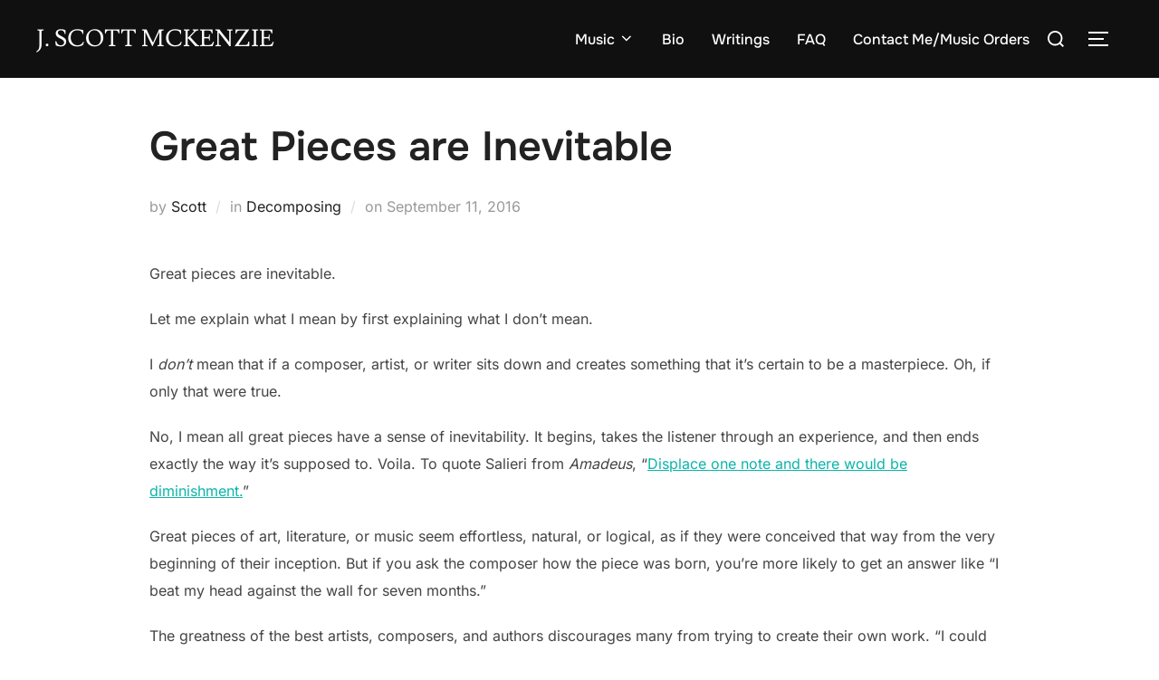

--- FILE ---
content_type: text/html; charset=UTF-8
request_url: http://jscottmckenzie.com/great-pieces-are-inevitable/
body_size: 18457
content:
<!DOCTYPE html>
<html lang="en" class="no-js">
<head>
	<meta charset="UTF-8" />
	<meta name="viewport" content="width=device-width, initial-scale=1" />
	<script>(function(html){html.className = html.className.replace(/\bno-js\b/,'js')})(document.documentElement);</script>
<title>Great Pieces are Inevitable &#8211; Music</title>
<meta name='robots' content='max-image-preview:large' />
<script>window._wca = window._wca || [];</script>
<link rel='dns-prefetch' href='//stats.wp.com' />
<link rel='dns-prefetch' href='//v0.wordpress.com' />
<link rel='preconnect' href='//c0.wp.com' />
<link rel="alternate" type="application/rss+xml" title="Music &raquo; Feed" href="http://jscottmckenzie.com/feed/" />
<link rel="alternate" type="application/rss+xml" title="Music &raquo; Comments Feed" href="http://jscottmckenzie.com/comments/feed/" />
<link rel="alternate" type="application/rss+xml" title="Music &raquo; Great Pieces are Inevitable Comments Feed" href="http://jscottmckenzie.com/great-pieces-are-inevitable/feed/" />
<link rel="alternate" title="oEmbed (JSON)" type="application/json+oembed" href="http://jscottmckenzie.com/wp-json/oembed/1.0/embed?url=http%3A%2F%2Fjscottmckenzie.com%2Fgreat-pieces-are-inevitable%2F" />
<link rel="alternate" title="oEmbed (XML)" type="text/xml+oembed" href="http://jscottmckenzie.com/wp-json/oembed/1.0/embed?url=http%3A%2F%2Fjscottmckenzie.com%2Fgreat-pieces-are-inevitable%2F&#038;format=xml" />
<style id='wp-img-auto-sizes-contain-inline-css'>
img:is([sizes=auto i],[sizes^="auto," i]){contain-intrinsic-size:3000px 1500px}
/*# sourceURL=wp-img-auto-sizes-contain-inline-css */
</style>
<style id='wp-emoji-styles-inline-css'>

	img.wp-smiley, img.emoji {
		display: inline !important;
		border: none !important;
		box-shadow: none !important;
		height: 1em !important;
		width: 1em !important;
		margin: 0 0.07em !important;
		vertical-align: -0.1em !important;
		background: none !important;
		padding: 0 !important;
	}
/*# sourceURL=wp-emoji-styles-inline-css */
</style>
<style id='wp-block-library-inline-css'>
:root{--wp-block-synced-color:#7a00df;--wp-block-synced-color--rgb:122,0,223;--wp-bound-block-color:var(--wp-block-synced-color);--wp-editor-canvas-background:#ddd;--wp-admin-theme-color:#007cba;--wp-admin-theme-color--rgb:0,124,186;--wp-admin-theme-color-darker-10:#006ba1;--wp-admin-theme-color-darker-10--rgb:0,107,160.5;--wp-admin-theme-color-darker-20:#005a87;--wp-admin-theme-color-darker-20--rgb:0,90,135;--wp-admin-border-width-focus:2px}@media (min-resolution:192dpi){:root{--wp-admin-border-width-focus:1.5px}}.wp-element-button{cursor:pointer}:root .has-very-light-gray-background-color{background-color:#eee}:root .has-very-dark-gray-background-color{background-color:#313131}:root .has-very-light-gray-color{color:#eee}:root .has-very-dark-gray-color{color:#313131}:root .has-vivid-green-cyan-to-vivid-cyan-blue-gradient-background{background:linear-gradient(135deg,#00d084,#0693e3)}:root .has-purple-crush-gradient-background{background:linear-gradient(135deg,#34e2e4,#4721fb 50%,#ab1dfe)}:root .has-hazy-dawn-gradient-background{background:linear-gradient(135deg,#faaca8,#dad0ec)}:root .has-subdued-olive-gradient-background{background:linear-gradient(135deg,#fafae1,#67a671)}:root .has-atomic-cream-gradient-background{background:linear-gradient(135deg,#fdd79a,#004a59)}:root .has-nightshade-gradient-background{background:linear-gradient(135deg,#330968,#31cdcf)}:root .has-midnight-gradient-background{background:linear-gradient(135deg,#020381,#2874fc)}:root{--wp--preset--font-size--normal:16px;--wp--preset--font-size--huge:42px}.has-regular-font-size{font-size:1em}.has-larger-font-size{font-size:2.625em}.has-normal-font-size{font-size:var(--wp--preset--font-size--normal)}.has-huge-font-size{font-size:var(--wp--preset--font-size--huge)}.has-text-align-center{text-align:center}.has-text-align-left{text-align:left}.has-text-align-right{text-align:right}.has-fit-text{white-space:nowrap!important}#end-resizable-editor-section{display:none}.aligncenter{clear:both}.items-justified-left{justify-content:flex-start}.items-justified-center{justify-content:center}.items-justified-right{justify-content:flex-end}.items-justified-space-between{justify-content:space-between}.screen-reader-text{border:0;clip-path:inset(50%);height:1px;margin:-1px;overflow:hidden;padding:0;position:absolute;width:1px;word-wrap:normal!important}.screen-reader-text:focus{background-color:#ddd;clip-path:none;color:#444;display:block;font-size:1em;height:auto;left:5px;line-height:normal;padding:15px 23px 14px;text-decoration:none;top:5px;width:auto;z-index:100000}html :where(.has-border-color){border-style:solid}html :where([style*=border-top-color]){border-top-style:solid}html :where([style*=border-right-color]){border-right-style:solid}html :where([style*=border-bottom-color]){border-bottom-style:solid}html :where([style*=border-left-color]){border-left-style:solid}html :where([style*=border-width]){border-style:solid}html :where([style*=border-top-width]){border-top-style:solid}html :where([style*=border-right-width]){border-right-style:solid}html :where([style*=border-bottom-width]){border-bottom-style:solid}html :where([style*=border-left-width]){border-left-style:solid}html :where(img[class*=wp-image-]){height:auto;max-width:100%}:where(figure){margin:0 0 1em}html :where(.is-position-sticky){--wp-admin--admin-bar--position-offset:var(--wp-admin--admin-bar--height,0px)}@media screen and (max-width:600px){html :where(.is-position-sticky){--wp-admin--admin-bar--position-offset:0px}}

/*# sourceURL=wp-block-library-inline-css */
</style><style id='global-styles-inline-css'>
:root{--wp--preset--aspect-ratio--square: 1;--wp--preset--aspect-ratio--4-3: 4/3;--wp--preset--aspect-ratio--3-4: 3/4;--wp--preset--aspect-ratio--3-2: 3/2;--wp--preset--aspect-ratio--2-3: 2/3;--wp--preset--aspect-ratio--16-9: 16/9;--wp--preset--aspect-ratio--9-16: 9/16;--wp--preset--color--black: #000000;--wp--preset--color--cyan-bluish-gray: #abb8c3;--wp--preset--color--white: #ffffff;--wp--preset--color--pale-pink: #f78da7;--wp--preset--color--vivid-red: #cf2e2e;--wp--preset--color--luminous-vivid-orange: #ff6900;--wp--preset--color--luminous-vivid-amber: #fcb900;--wp--preset--color--light-green-cyan: #7bdcb5;--wp--preset--color--vivid-green-cyan: #00d084;--wp--preset--color--pale-cyan-blue: #8ed1fc;--wp--preset--color--vivid-cyan-blue: #0693e3;--wp--preset--color--vivid-purple: #9b51e0;--wp--preset--color--primary: #101010;--wp--preset--color--secondary: #0bb4aa;--wp--preset--color--header-footer: #101010;--wp--preset--color--tertiary: #6C6C77;--wp--preset--color--lightgrey: #D9D9D9;--wp--preset--color--foreground: #000;--wp--preset--color--background: #f9fafd;--wp--preset--color--light-background: #ffffff;--wp--preset--gradient--vivid-cyan-blue-to-vivid-purple: linear-gradient(135deg,rgb(6,147,227) 0%,rgb(155,81,224) 100%);--wp--preset--gradient--light-green-cyan-to-vivid-green-cyan: linear-gradient(135deg,rgb(122,220,180) 0%,rgb(0,208,130) 100%);--wp--preset--gradient--luminous-vivid-amber-to-luminous-vivid-orange: linear-gradient(135deg,rgb(252,185,0) 0%,rgb(255,105,0) 100%);--wp--preset--gradient--luminous-vivid-orange-to-vivid-red: linear-gradient(135deg,rgb(255,105,0) 0%,rgb(207,46,46) 100%);--wp--preset--gradient--very-light-gray-to-cyan-bluish-gray: linear-gradient(135deg,rgb(238,238,238) 0%,rgb(169,184,195) 100%);--wp--preset--gradient--cool-to-warm-spectrum: linear-gradient(135deg,rgb(74,234,220) 0%,rgb(151,120,209) 20%,rgb(207,42,186) 40%,rgb(238,44,130) 60%,rgb(251,105,98) 80%,rgb(254,248,76) 100%);--wp--preset--gradient--blush-light-purple: linear-gradient(135deg,rgb(255,206,236) 0%,rgb(152,150,240) 100%);--wp--preset--gradient--blush-bordeaux: linear-gradient(135deg,rgb(254,205,165) 0%,rgb(254,45,45) 50%,rgb(107,0,62) 100%);--wp--preset--gradient--luminous-dusk: linear-gradient(135deg,rgb(255,203,112) 0%,rgb(199,81,192) 50%,rgb(65,88,208) 100%);--wp--preset--gradient--pale-ocean: linear-gradient(135deg,rgb(255,245,203) 0%,rgb(182,227,212) 50%,rgb(51,167,181) 100%);--wp--preset--gradient--electric-grass: linear-gradient(135deg,rgb(202,248,128) 0%,rgb(113,206,126) 100%);--wp--preset--gradient--midnight: linear-gradient(135deg,rgb(2,3,129) 0%,rgb(40,116,252) 100%);--wp--preset--gradient--black-primary: linear-gradient(180deg, var(--wp--preset--color--secondary) 0%, var(--wp--preset--color--secondary) 73%, var(--wp--preset--color--background) 73%, var(--wp--preset--color--background) 100%);--wp--preset--gradient--black-secondary: linear-gradient(135deg,rgba(0,0,0,1) 50%,var(--wp--preset--color--tertiary) 100%);--wp--preset--font-size--small: clamp(14px, 0.875rem + ((1vw - 3.2px) * 0.227), 16px);--wp--preset--font-size--medium: clamp(16px, 1rem + ((1vw - 3.2px) * 0.455), 20px);--wp--preset--font-size--large: clamp(22px, 1.375rem + ((1vw - 3.2px) * 1.591), 36px);--wp--preset--font-size--x-large: clamp(30px, 1.875rem + ((1vw - 3.2px) * 2.273), 50px);--wp--preset--font-size--x-small: clamp(14px, 0.875rem + ((1vw - 3.2px) * 1), 14px);--wp--preset--font-size--max-36: clamp(24px, 1.5rem + ((1vw - 3.2px) * 1.364), 36px);--wp--preset--font-size--max-48: clamp(26px, 1.625rem + ((1vw - 3.2px) * 2.5), 48px);--wp--preset--font-size--max-60: clamp(30px, 1.875rem + ((1vw - 3.2px) * 3.409), 60px);--wp--preset--font-size--max-72: clamp(38px, 2.375rem + ((1vw - 3.2px) * 3.864), 72px);--wp--preset--spacing--20: 0.44rem;--wp--preset--spacing--30: 0.67rem;--wp--preset--spacing--40: 1rem;--wp--preset--spacing--50: 1.5rem;--wp--preset--spacing--60: 2.25rem;--wp--preset--spacing--70: 3.38rem;--wp--preset--spacing--80: 5.06rem;--wp--preset--spacing--x-small: 20px;--wp--preset--spacing--small: 40px;--wp--preset--spacing--medium: 60px;--wp--preset--spacing--large: 80px;--wp--preset--spacing--x-large: 100px;--wp--preset--shadow--natural: 6px 6px 9px rgba(0, 0, 0, 0.2);--wp--preset--shadow--deep: 12px 12px 50px rgba(0, 0, 0, 0.4);--wp--preset--shadow--sharp: 6px 6px 0px rgba(0, 0, 0, 0.2);--wp--preset--shadow--outlined: 6px 6px 0px -3px rgb(255, 255, 255), 6px 6px rgb(0, 0, 0);--wp--preset--shadow--crisp: 6px 6px 0px rgb(0, 0, 0);--wp--custom--font-weight--black: 900;--wp--custom--font-weight--bold: 700;--wp--custom--font-weight--extra-bold: 800;--wp--custom--font-weight--light: 300;--wp--custom--font-weight--medium: 500;--wp--custom--font-weight--regular: 400;--wp--custom--font-weight--semi-bold: 600;--wp--custom--line-height--body: 1.75;--wp--custom--line-height--heading: 1.1;--wp--custom--line-height--medium: 1.5;--wp--custom--line-height--one: 1;--wp--custom--spacing--outer: 30px;}:root { --wp--style--global--content-size: 950px;--wp--style--global--wide-size: 1200px; }:where(body) { margin: 0; }.wp-site-blocks { padding-top: var(--wp--style--root--padding-top); padding-bottom: var(--wp--style--root--padding-bottom); }.has-global-padding { padding-right: var(--wp--style--root--padding-right); padding-left: var(--wp--style--root--padding-left); }.has-global-padding > .alignfull { margin-right: calc(var(--wp--style--root--padding-right) * -1); margin-left: calc(var(--wp--style--root--padding-left) * -1); }.has-global-padding :where(:not(.alignfull.is-layout-flow) > .has-global-padding:not(.wp-block-block, .alignfull)) { padding-right: 0; padding-left: 0; }.has-global-padding :where(:not(.alignfull.is-layout-flow) > .has-global-padding:not(.wp-block-block, .alignfull)) > .alignfull { margin-left: 0; margin-right: 0; }.wp-site-blocks > .alignleft { float: left; margin-right: 2em; }.wp-site-blocks > .alignright { float: right; margin-left: 2em; }.wp-site-blocks > .aligncenter { justify-content: center; margin-left: auto; margin-right: auto; }:where(.wp-site-blocks) > * { margin-block-start: 20px; margin-block-end: 0; }:where(.wp-site-blocks) > :first-child { margin-block-start: 0; }:where(.wp-site-blocks) > :last-child { margin-block-end: 0; }:root { --wp--style--block-gap: 20px; }:root :where(.is-layout-flow) > :first-child{margin-block-start: 0;}:root :where(.is-layout-flow) > :last-child{margin-block-end: 0;}:root :where(.is-layout-flow) > *{margin-block-start: 20px;margin-block-end: 0;}:root :where(.is-layout-constrained) > :first-child{margin-block-start: 0;}:root :where(.is-layout-constrained) > :last-child{margin-block-end: 0;}:root :where(.is-layout-constrained) > *{margin-block-start: 20px;margin-block-end: 0;}:root :where(.is-layout-flex){gap: 20px;}:root :where(.is-layout-grid){gap: 20px;}.is-layout-flow > .alignleft{float: left;margin-inline-start: 0;margin-inline-end: 2em;}.is-layout-flow > .alignright{float: right;margin-inline-start: 2em;margin-inline-end: 0;}.is-layout-flow > .aligncenter{margin-left: auto !important;margin-right: auto !important;}.is-layout-constrained > .alignleft{float: left;margin-inline-start: 0;margin-inline-end: 2em;}.is-layout-constrained > .alignright{float: right;margin-inline-start: 2em;margin-inline-end: 0;}.is-layout-constrained > .aligncenter{margin-left: auto !important;margin-right: auto !important;}.is-layout-constrained > :where(:not(.alignleft):not(.alignright):not(.alignfull)){max-width: var(--wp--style--global--content-size);margin-left: auto !important;margin-right: auto !important;}.is-layout-constrained > .alignwide{max-width: var(--wp--style--global--wide-size);}body .is-layout-flex{display: flex;}.is-layout-flex{flex-wrap: wrap;align-items: center;}.is-layout-flex > :is(*, div){margin: 0;}body .is-layout-grid{display: grid;}.is-layout-grid > :is(*, div){margin: 0;}body{font-size: var(--wp--preset--font-size--small);font-weight: var(--wp--custom--font-weight--regular);line-height: var(--wp--custom--line-height--body);--wp--style--root--padding-top: 0px;--wp--style--root--padding-right: 0px;--wp--style--root--padding-bottom: 0px;--wp--style--root--padding-left: 0px;}a:where(:not(.wp-element-button)){color: var(--wp--preset--color--primary);text-decoration: underline;}:root :where(.wp-element-button, .wp-block-button__link){background-color: #32373c;border-radius: 0;border-width: 0;color: #fff;font-family: inherit;font-size: inherit;font-style: inherit;font-weight: inherit;letter-spacing: inherit;line-height: inherit;padding-top: 10px;padding-right: 25px;padding-bottom: 10px;padding-left: 25px;text-decoration: none;text-transform: inherit;}.has-black-color{color: var(--wp--preset--color--black) !important;}.has-cyan-bluish-gray-color{color: var(--wp--preset--color--cyan-bluish-gray) !important;}.has-white-color{color: var(--wp--preset--color--white) !important;}.has-pale-pink-color{color: var(--wp--preset--color--pale-pink) !important;}.has-vivid-red-color{color: var(--wp--preset--color--vivid-red) !important;}.has-luminous-vivid-orange-color{color: var(--wp--preset--color--luminous-vivid-orange) !important;}.has-luminous-vivid-amber-color{color: var(--wp--preset--color--luminous-vivid-amber) !important;}.has-light-green-cyan-color{color: var(--wp--preset--color--light-green-cyan) !important;}.has-vivid-green-cyan-color{color: var(--wp--preset--color--vivid-green-cyan) !important;}.has-pale-cyan-blue-color{color: var(--wp--preset--color--pale-cyan-blue) !important;}.has-vivid-cyan-blue-color{color: var(--wp--preset--color--vivid-cyan-blue) !important;}.has-vivid-purple-color{color: var(--wp--preset--color--vivid-purple) !important;}.has-primary-color{color: var(--wp--preset--color--primary) !important;}.has-secondary-color{color: var(--wp--preset--color--secondary) !important;}.has-header-footer-color{color: var(--wp--preset--color--header-footer) !important;}.has-tertiary-color{color: var(--wp--preset--color--tertiary) !important;}.has-lightgrey-color{color: var(--wp--preset--color--lightgrey) !important;}.has-foreground-color{color: var(--wp--preset--color--foreground) !important;}.has-background-color{color: var(--wp--preset--color--background) !important;}.has-light-background-color{color: var(--wp--preset--color--light-background) !important;}.has-black-background-color{background-color: var(--wp--preset--color--black) !important;}.has-cyan-bluish-gray-background-color{background-color: var(--wp--preset--color--cyan-bluish-gray) !important;}.has-white-background-color{background-color: var(--wp--preset--color--white) !important;}.has-pale-pink-background-color{background-color: var(--wp--preset--color--pale-pink) !important;}.has-vivid-red-background-color{background-color: var(--wp--preset--color--vivid-red) !important;}.has-luminous-vivid-orange-background-color{background-color: var(--wp--preset--color--luminous-vivid-orange) !important;}.has-luminous-vivid-amber-background-color{background-color: var(--wp--preset--color--luminous-vivid-amber) !important;}.has-light-green-cyan-background-color{background-color: var(--wp--preset--color--light-green-cyan) !important;}.has-vivid-green-cyan-background-color{background-color: var(--wp--preset--color--vivid-green-cyan) !important;}.has-pale-cyan-blue-background-color{background-color: var(--wp--preset--color--pale-cyan-blue) !important;}.has-vivid-cyan-blue-background-color{background-color: var(--wp--preset--color--vivid-cyan-blue) !important;}.has-vivid-purple-background-color{background-color: var(--wp--preset--color--vivid-purple) !important;}.has-primary-background-color{background-color: var(--wp--preset--color--primary) !important;}.has-secondary-background-color{background-color: var(--wp--preset--color--secondary) !important;}.has-header-footer-background-color{background-color: var(--wp--preset--color--header-footer) !important;}.has-tertiary-background-color{background-color: var(--wp--preset--color--tertiary) !important;}.has-lightgrey-background-color{background-color: var(--wp--preset--color--lightgrey) !important;}.has-foreground-background-color{background-color: var(--wp--preset--color--foreground) !important;}.has-background-background-color{background-color: var(--wp--preset--color--background) !important;}.has-light-background-background-color{background-color: var(--wp--preset--color--light-background) !important;}.has-black-border-color{border-color: var(--wp--preset--color--black) !important;}.has-cyan-bluish-gray-border-color{border-color: var(--wp--preset--color--cyan-bluish-gray) !important;}.has-white-border-color{border-color: var(--wp--preset--color--white) !important;}.has-pale-pink-border-color{border-color: var(--wp--preset--color--pale-pink) !important;}.has-vivid-red-border-color{border-color: var(--wp--preset--color--vivid-red) !important;}.has-luminous-vivid-orange-border-color{border-color: var(--wp--preset--color--luminous-vivid-orange) !important;}.has-luminous-vivid-amber-border-color{border-color: var(--wp--preset--color--luminous-vivid-amber) !important;}.has-light-green-cyan-border-color{border-color: var(--wp--preset--color--light-green-cyan) !important;}.has-vivid-green-cyan-border-color{border-color: var(--wp--preset--color--vivid-green-cyan) !important;}.has-pale-cyan-blue-border-color{border-color: var(--wp--preset--color--pale-cyan-blue) !important;}.has-vivid-cyan-blue-border-color{border-color: var(--wp--preset--color--vivid-cyan-blue) !important;}.has-vivid-purple-border-color{border-color: var(--wp--preset--color--vivid-purple) !important;}.has-primary-border-color{border-color: var(--wp--preset--color--primary) !important;}.has-secondary-border-color{border-color: var(--wp--preset--color--secondary) !important;}.has-header-footer-border-color{border-color: var(--wp--preset--color--header-footer) !important;}.has-tertiary-border-color{border-color: var(--wp--preset--color--tertiary) !important;}.has-lightgrey-border-color{border-color: var(--wp--preset--color--lightgrey) !important;}.has-foreground-border-color{border-color: var(--wp--preset--color--foreground) !important;}.has-background-border-color{border-color: var(--wp--preset--color--background) !important;}.has-light-background-border-color{border-color: var(--wp--preset--color--light-background) !important;}.has-vivid-cyan-blue-to-vivid-purple-gradient-background{background: var(--wp--preset--gradient--vivid-cyan-blue-to-vivid-purple) !important;}.has-light-green-cyan-to-vivid-green-cyan-gradient-background{background: var(--wp--preset--gradient--light-green-cyan-to-vivid-green-cyan) !important;}.has-luminous-vivid-amber-to-luminous-vivid-orange-gradient-background{background: var(--wp--preset--gradient--luminous-vivid-amber-to-luminous-vivid-orange) !important;}.has-luminous-vivid-orange-to-vivid-red-gradient-background{background: var(--wp--preset--gradient--luminous-vivid-orange-to-vivid-red) !important;}.has-very-light-gray-to-cyan-bluish-gray-gradient-background{background: var(--wp--preset--gradient--very-light-gray-to-cyan-bluish-gray) !important;}.has-cool-to-warm-spectrum-gradient-background{background: var(--wp--preset--gradient--cool-to-warm-spectrum) !important;}.has-blush-light-purple-gradient-background{background: var(--wp--preset--gradient--blush-light-purple) !important;}.has-blush-bordeaux-gradient-background{background: var(--wp--preset--gradient--blush-bordeaux) !important;}.has-luminous-dusk-gradient-background{background: var(--wp--preset--gradient--luminous-dusk) !important;}.has-pale-ocean-gradient-background{background: var(--wp--preset--gradient--pale-ocean) !important;}.has-electric-grass-gradient-background{background: var(--wp--preset--gradient--electric-grass) !important;}.has-midnight-gradient-background{background: var(--wp--preset--gradient--midnight) !important;}.has-black-primary-gradient-background{background: var(--wp--preset--gradient--black-primary) !important;}.has-black-secondary-gradient-background{background: var(--wp--preset--gradient--black-secondary) !important;}.has-small-font-size{font-size: var(--wp--preset--font-size--small) !important;}.has-medium-font-size{font-size: var(--wp--preset--font-size--medium) !important;}.has-large-font-size{font-size: var(--wp--preset--font-size--large) !important;}.has-x-large-font-size{font-size: var(--wp--preset--font-size--x-large) !important;}.has-x-small-font-size{font-size: var(--wp--preset--font-size--x-small) !important;}.has-max-36-font-size{font-size: var(--wp--preset--font-size--max-36) !important;}.has-max-48-font-size{font-size: var(--wp--preset--font-size--max-48) !important;}.has-max-60-font-size{font-size: var(--wp--preset--font-size--max-60) !important;}.has-max-72-font-size{font-size: var(--wp--preset--font-size--max-72) !important;}
/*# sourceURL=global-styles-inline-css */
</style>

<link rel='stylesheet' id='page-list-style-css' href='http://jscottmckenzie.com/wp-content/plugins/page-list/css/page-list.css?ver=5.9' media='all' />
<link rel='stylesheet' id='woocommerce-layout-css' href='https://c0.wp.com/p/woocommerce/10.4.3/assets/css/woocommerce-layout.css' media='all' />
<style id='woocommerce-layout-inline-css'>

	.infinite-scroll .woocommerce-pagination {
		display: none;
	}
/*# sourceURL=woocommerce-layout-inline-css */
</style>
<link rel='stylesheet' id='woocommerce-smallscreen-css' href='https://c0.wp.com/p/woocommerce/10.4.3/assets/css/woocommerce-smallscreen.css' media='only screen and (max-width: 768px)' />
<link rel='stylesheet' id='woocommerce-general-css' href='https://c0.wp.com/p/woocommerce/10.4.3/assets/css/woocommerce.css' media='all' />
<style id='woocommerce-inline-inline-css'>
.woocommerce form .form-row .required { visibility: visible; }
/*# sourceURL=woocommerce-inline-inline-css */
</style>
<link rel='stylesheet' id='inspiro-google-fonts-css' href='http://jscottmckenzie.com/wp-content/fonts/c1ca748356cc2ba12f800f32488d0181.css?ver=2.1.7' media='all' />
<link rel='stylesheet' id='inspiro-style-css' href='http://jscottmckenzie.com/wp-content/themes/inspiro/assets/css/minified/style.min.css?ver=2.1.7' media='all' />
<style id='inspiro-style-inline-css'>
body, button, input, select, textarea {
font-family: 'Inter', sans-serif;
font-weight: 400;
}
@media screen and (min-width: 782px) {
body, button, input, select, textarea {
font-size: 16px;
line-height: 1.8;
} }
body:not(.wp-custom-logo) a.custom-logo-text {
font-family: 'Lusitana', serif;
font-weight: 400;
text-transform: uppercase;
}
@media screen and (min-width: 782px) {
body:not(.wp-custom-logo) a.custom-logo-text {
font-size: 26px;
line-height: 1.8;
} }
h1, h2, h3, h4, h5, h6, .home.blog .entry-title, .page .entry-title, .page-title, #comments>h3, #respond>h3, .wp-block-button a, .entry-footer {
font-family: 'Onest', sans-serif;
font-weight: 600;
line-height: 1.4;
}
.home.blog .entry-title, .single .entry-title, .single .entry-cover-image .entry-header .entry-title {
font-size: 24px;
font-weight: 600;
line-height: 1.4;
}
@media screen and (min-width: 641px) and (max-width: 1024px) {
.home.blog .entry-title, .single .entry-title, .single .entry-cover-image .entry-header .entry-title {
font-size: 32px;
} }
@media screen and (min-width: 1025px) {
.home.blog .entry-title, .single .entry-title, .single .entry-cover-image .entry-header .entry-title {
font-size: 45px;
} }
.page .entry-title, .page-title, .page .entry-cover-image .entry-header .entry-title {
font-size: 24px;
font-weight: 600;
line-height: 1.4;
text-align: left;
}
@media screen and (min-width: 641px) and (max-width: 1024px) {
.page .entry-title, .page-title, .page .entry-cover-image .entry-header .entry-title {
font-size: 32px;
} }
@media screen and (min-width: 1025px) {
.page .entry-title, .page-title, .page .entry-cover-image .entry-header .entry-title {
font-size: 45px;
} }
.entry-content h1, .widget-area h1, h1:not(.entry-title):not(.page-title):not(.site-title) {
font-size: 24px;
font-weight: 600;
line-height: 1.4;
}
@media screen and (min-width: 641px) and (max-width: 1024px) {
.entry-content h1, .widget-area h1, h1:not(.entry-title):not(.page-title):not(.site-title) {
font-size: 32px;
} }
@media screen and (min-width: 1025px) {
.entry-content h1, .widget-area h1, h1:not(.entry-title):not(.page-title):not(.site-title) {
font-size: 45px;
} }
.entry-content h2, .page-content h2, .comment-content h2 {
font-size: 30px;
font-weight: 600;
line-height: 1.4;
}
.entry-content h3, .page-content h3, .comment-content h3 {
font-size: 24px;
font-weight: 600;
line-height: 1.4;
}
.entry-content h4, .page-content h4, .comment-content h4 {
font-size: 16px;
font-weight: 600;
line-height: 1.4;
}
.entry-content h5, .page-content h5, .comment-content h5 {
font-size: 14px;
font-weight: 600;
line-height: 1.4;
}
.entry-content h6, .page-content h6, .comment-content h6 {
font-size: 13px;
font-weight: 600;
line-height: 1.4;
}
.site-title {
font-family: 'Inter', sans-serif;
font-weight: 700;
line-height: 1.25;
}
@media screen and (min-width: 782px) {
.site-title {
font-size: 80px;
} }
.site-description {
font-family: 'Inter', sans-serif;
line-height: 1.8;
}
@media screen and (min-width: 782px) {
.site-description {
font-size: 20px;
} }
.custom-header-button {
font-family: 'Inter', sans-serif;
line-height: 1.8;
}
@media screen and (min-width: 782px) {
.custom-header-button {
font-size: 16px;
} }
.navbar-nav a {
font-family: 'Onest', sans-serif;
font-weight: 500;
line-height: 1.8;
}
@media screen and (min-width: 782px) {
.navbar-nav a {
font-size: 16px;
} }
@media screen and (max-width: 64em) {
.navbar-nav li a {
font-family: 'Onest', sans-serif;
font-size: 16px;
font-weight: 600;
text-transform: uppercase;
line-height: 1.8;
} }


		:root {
			--container-width: 1200px;
			--container-width-narrow: 950px;
			--container-padding: 30px;
		}
		
		/* Dynamic responsive padding media queries */
		@media (max-width: 1260px) {
			.wrap,
			.inner-wrap,
			.page .entry-content,
			.page:not(.inspiro-front-page) .entry-footer,
			.single .entry-wrapper,
			.single.has-sidebar.page-layout-sidebar-right .entry-header .inner-wrap,
			.wp-block-group > .wp-block-group__inner-container {
				padding-left: 30px;
				padding-right: 30px;
			}
		}
		
		@media (max-width: 1010px) {
			.single .entry-header .inner-wrap,
			.single .entry-content,
			.single .entry-footer,
			#comments {
				padding-left: 30px;
				padding-right: 30px;
			}
		}
		
/*# sourceURL=inspiro-style-inline-css */
</style>
<script src="https://c0.wp.com/c/6.9/wp-includes/js/jquery/jquery.min.js" id="jquery-core-js"></script>
<script src="https://c0.wp.com/c/6.9/wp-includes/js/jquery/jquery-migrate.min.js" id="jquery-migrate-js"></script>
<script src="https://c0.wp.com/p/woocommerce/10.4.3/assets/js/jquery-blockui/jquery.blockUI.min.js" id="wc-jquery-blockui-js" defer data-wp-strategy="defer"></script>
<script id="wc-add-to-cart-js-extra">
var wc_add_to_cart_params = {"ajax_url":"/wp-admin/admin-ajax.php","wc_ajax_url":"/?wc-ajax=%%endpoint%%","i18n_view_cart":"View cart","cart_url":"http://jscottmckenzie.com/cart/","is_cart":"","cart_redirect_after_add":"no"};
//# sourceURL=wc-add-to-cart-js-extra
</script>
<script src="https://c0.wp.com/p/woocommerce/10.4.3/assets/js/frontend/add-to-cart.min.js" id="wc-add-to-cart-js" defer data-wp-strategy="defer"></script>
<script src="https://c0.wp.com/p/woocommerce/10.4.3/assets/js/js-cookie/js.cookie.min.js" id="wc-js-cookie-js" defer data-wp-strategy="defer"></script>
<script id="woocommerce-js-extra">
var woocommerce_params = {"ajax_url":"/wp-admin/admin-ajax.php","wc_ajax_url":"/?wc-ajax=%%endpoint%%","i18n_password_show":"Show password","i18n_password_hide":"Hide password"};
//# sourceURL=woocommerce-js-extra
</script>
<script src="https://c0.wp.com/p/woocommerce/10.4.3/assets/js/frontend/woocommerce.min.js" id="woocommerce-js" defer data-wp-strategy="defer"></script>
<script src="https://stats.wp.com/s-202603.js" id="woocommerce-analytics-js" defer data-wp-strategy="defer"></script>
<link rel="https://api.w.org/" href="http://jscottmckenzie.com/wp-json/" /><link rel="alternate" title="JSON" type="application/json" href="http://jscottmckenzie.com/wp-json/wp/v2/posts/1" /><link rel="EditURI" type="application/rsd+xml" title="RSD" href="http://jscottmckenzie.com/xmlrpc.php?rsd" />
<meta name="generator" content="WordPress 6.9" />
<meta name="generator" content="WooCommerce 10.4.3" />
<link rel="canonical" href="http://jscottmckenzie.com/great-pieces-are-inevitable/" />
<link rel='shortlink' href='http://jscottmckenzie.com/?p=1' />
	<style>img#wpstats{display:none}</style>
		<link rel="pingback" href="http://jscottmckenzie.com/xmlrpc.php">
			<style type="text/css" id="custom-theme-colors" data-hex="#0bb4aa" data-palette="default" data-scheme="light">
				
/**
 * Inspiro Lite: Palette Color Scheme
 */

:root {
    --inspiro-primary-color: #0bb4aa;
    --inspiro-secondary-color: #5ec5bd;
    --inspiro-tertiary-color: #37746F;
    --inspiro-accent-color: #0bb4aa;
}

body {
    --wp--preset--color--secondary: #0bb4aa;
}
			</style>
			<link rel="pingback" href="http://jscottmckenzie.com/xmlrpc.php">	<noscript><style>.woocommerce-product-gallery{ opacity: 1 !important; }</style></noscript>
			<style id="inspiro-custom-header-styles">
						.site-title a,
			.colors-dark .site-title a,
			.site-title a,
			body.has-header-image .site-title a,
			body.has-header-video .site-title a,
			body.has-header-image.colors-dark .site-title a,
			body.has-header-video.colors-dark .site-title a,
			body.has-header-image .site-title a,
			body.has-header-video .site-title a,
			.site-description,
			.colors-dark .site-description,
			.site-description,
			body.has-header-image .site-description,
			body.has-header-video .site-description,
			body.has-header-image.colors-dark .site-description,
			body.has-header-video.colors-dark .site-description,
			body.has-header-image .site-description,
			body.has-header-video .site-description {
				color: #fff;
			}

			
						.custom-header-button {
				color: #ffffff;
				border-color: #ffffff;
			}

			
						.custom-header-button:hover {
				color: #ffffff;
			}

			
						.custom-header-button:hover {
				background-color: #093b99 !important;
				border-color: #093b99 !important;
			}

			
			
			
						.headroom--not-top .navbar,
			.has-header-image.home.blog .headroom--not-top .navbar,
			.has-header-image.inspiro-front-page .headroom--not-top .navbar,
			.has-header-video.home.blog .headroom--not-top .navbar,
			.has-header-video.inspiro-front-page .headroom--not-top .navbar {
				background-color: rgba(0,0,0,0.9);
			}

			
			
            
            
			
			
						a.custom-logo-text:hover {
				color: #ffffff;
			}

			
			

			/* hero section */
						#scroll-to-content:before {
				border-color: #fff;
			}

			
						.has-header-image .custom-header-media:before {
				background-image: linear-gradient(to bottom,
				rgba(0, 0, 0, 0.3) 0%,
				rgba(0, 0, 0, 0.5) 100%);

				/*background-image: linear-gradient(to bottom, rgba(0, 0, 0, .7) 0%, rgba(0, 0, 0, 0.5) 100%)*/
			}


			

			/* content */
			
			
			

			/* sidebar */
			
			
			
			

			/* footer */
			
			
			

			/* general */
			
			
			
			
			
			
			
			
			
			
					</style>
		<link rel="icon" href="http://jscottmckenzie.com/wp-content/uploads/2023/09/cropped-music-png-icon-0.jpg-32x32.png" sizes="32x32" />
<link rel="icon" href="http://jscottmckenzie.com/wp-content/uploads/2023/09/cropped-music-png-icon-0.jpg-192x192.png" sizes="192x192" />
<link rel="apple-touch-icon" href="http://jscottmckenzie.com/wp-content/uploads/2023/09/cropped-music-png-icon-0.jpg-180x180.png" />
<meta name="msapplication-TileImage" content="http://jscottmckenzie.com/wp-content/uploads/2023/09/cropped-music-png-icon-0.jpg-270x270.png" />

<link rel='stylesheet' id='wc-blocks-style-css' href='https://c0.wp.com/p/woocommerce/10.4.3/assets/client/blocks/wc-blocks.css' media='all' />
</head>

<body class="wp-singular post-template-default single single-post postid-1 single-format-standard wp-embed-responsive wp-theme-inspiro theme-inspiro woocommerce-no-js has-sidebar inspiro--with-page-nav page-layout-full-width post-display-content-excerpt colors-light">

<aside id="side-nav" class="side-nav" tabindex="-1">
	<div class="side-nav__scrollable-container">
		<div class="side-nav__wrap">
			<div class="side-nav__close-button">
				<button type="button" class="navbar-toggle">
					<span class="screen-reader-text">Toggle navigation</span>
					<span class="icon-bar"></span>
					<span class="icon-bar"></span>
					<span class="icon-bar"></span>
				</button>
			</div>
							<nav class="mobile-menu-wrapper" aria-label="Mobile Menu" role="navigation">
					<ul id="menu-primary-menu" class="nav navbar-nav"><li id="menu-item-169" class="menu-item menu-item-type-post_type menu-item-object-page menu-item-has-children menu-item-169"><a href="http://jscottmckenzie.com/music/">Music<svg class="svg-icon svg-icon-angle-down" aria-hidden="true" role="img" focusable="false" xmlns="https://www.w3.org/2000/svg" width="21" height="32" viewBox="0 0 21 32"><path d="M19.196 13.143q0 0.232-0.179 0.411l-8.321 8.321q-0.179 0.179-0.411 0.179t-0.411-0.179l-8.321-8.321q-0.179-0.179-0.179-0.411t0.179-0.411l0.893-0.893q0.179-0.179 0.411-0.179t0.411 0.179l7.018 7.018 7.018-7.018q0.179-0.179 0.411-0.179t0.411 0.179l0.893 0.893q0.179 0.179 0.179 0.411z"></path></svg></a>
<ul class="sub-menu">
	<li id="menu-item-405" class="menu-item menu-item-type-post_type menu-item-object-page menu-item-has-children menu-item-405"><a href="http://jscottmckenzie.com/music/symphonic-band/">Symphonic Band<svg class="svg-icon svg-icon-angle-down" aria-hidden="true" role="img" focusable="false" xmlns="https://www.w3.org/2000/svg" width="21" height="32" viewBox="0 0 21 32"><path d="M19.196 13.143q0 0.232-0.179 0.411l-8.321 8.321q-0.179 0.179-0.411 0.179t-0.411-0.179l-8.321-8.321q-0.179-0.179-0.179-0.411t0.179-0.411l0.893-0.893q0.179-0.179 0.411-0.179t0.411 0.179l7.018 7.018 7.018-7.018q0.179-0.179 0.411-0.179t0.411 0.179l0.893 0.893q0.179 0.179 0.179 0.411z"></path></svg></a>
	<ul class="sub-menu">
		<li id="menu-item-1061" class="menu-item menu-item-type-post_type menu-item-object-page menu-item-1061"><a href="http://jscottmckenzie.com/music/symphonic-band/a-summer-breeze/">A Summer Breeze</a></li>
		<li id="menu-item-1062" class="menu-item menu-item-type-post_type menu-item-object-page menu-item-1062"><a href="http://jscottmckenzie.com/music/symphonic-band/a-winter-flurry/">A Winter Flurry</a></li>
		<li id="menu-item-1063" class="menu-item menu-item-type-post_type menu-item-object-page menu-item-1063"><a href="http://jscottmckenzie.com/music/symphonic-band/an-autumn-sunset/">An Autumn Sunset</a></li>
		<li id="menu-item-1064" class="menu-item menu-item-type-post_type menu-item-object-page menu-item-1064"><a href="http://jscottmckenzie.com/music/symphonic-band/aria-and-toccata/">Aria and Toccata</a></li>
		<li id="menu-item-1065" class="menu-item menu-item-type-post_type menu-item-object-page menu-item-1065"><a href="http://jscottmckenzie.com/music/symphonic-band/black-tie-blu-bop/">Black Tie Blu-bop</a></li>
		<li id="menu-item-1066" class="menu-item menu-item-type-post_type menu-item-object-page menu-item-1066"><a href="http://jscottmckenzie.com/music/symphonic-band/festive-overture-for-band/">Festive Overture for Band</a></li>
		<li id="menu-item-1067" class="menu-item menu-item-type-post_type menu-item-object-page menu-item-1067"><a href="http://jscottmckenzie.com/music/symphonic-band/groovy-loops/">Groovy Loops</a></li>
		<li id="menu-item-1068" class="menu-item menu-item-type-post_type menu-item-object-page menu-item-1068"><a href="http://jscottmckenzie.com/music/symphonic-band/leaps-and-rounds/">Leaps and Rounds</a></li>
		<li id="menu-item-1069" class="menu-item menu-item-type-post_type menu-item-object-page menu-item-1069"><a href="http://jscottmckenzie.com/music/symphonic-band/of-song-and-dance/">Of Song and Dance</a></li>
		<li id="menu-item-1652" class="menu-item menu-item-type-post_type menu-item-object-page menu-item-1652"><a href="http://jscottmckenzie.com/music/symphonic-band/some-assembly-required/">Some Assembly Required</a></li>
		<li id="menu-item-1070" class="menu-item menu-item-type-post_type menu-item-object-page menu-item-1070"><a href="http://jscottmckenzie.com/music/symphonic-band/sound-the-trumpets/">Sound the Trumpets</a></li>
	</ul>
</li>
	<li id="menu-item-406" class="menu-item menu-item-type-post_type menu-item-object-page menu-item-has-children menu-item-406"><a href="http://jscottmckenzie.com/music/concert-band/">Concert Band<svg class="svg-icon svg-icon-angle-down" aria-hidden="true" role="img" focusable="false" xmlns="https://www.w3.org/2000/svg" width="21" height="32" viewBox="0 0 21 32"><path d="M19.196 13.143q0 0.232-0.179 0.411l-8.321 8.321q-0.179 0.179-0.411 0.179t-0.411-0.179l-8.321-8.321q-0.179-0.179-0.179-0.411t0.179-0.411l0.893-0.893q0.179-0.179 0.411-0.179t0.411 0.179l7.018 7.018 7.018-7.018q0.179-0.179 0.411-0.179t0.411 0.179l0.893 0.893q0.179 0.179 0.179 0.411z"></path></svg></a>
	<ul class="sub-menu">
		<li id="menu-item-1050" class="menu-item menu-item-type-post_type menu-item-object-page menu-item-1050"><a href="http://jscottmckenzie.com/music/concert-band/brookpointe-park/">Brookpointe Park (FREE!)</a></li>
		<li id="menu-item-1051" class="menu-item menu-item-type-post_type menu-item-object-page menu-item-1051"><a href="http://jscottmckenzie.com/music/concert-band/for-the-fun-of-it/">For the Fun of It</a></li>
		<li id="menu-item-1052" class="menu-item menu-item-type-post_type menu-item-object-page menu-item-1052"><a href="http://jscottmckenzie.com/music/concert-band/jaguar-dance/">Jaguar Dance</a></li>
		<li id="menu-item-2010" class="menu-item menu-item-type-post_type menu-item-object-page menu-item-2010"><a href="http://jscottmckenzie.com/music/concert-band/jigsaw/">Jigsaw (NEW!)</a></li>
		<li id="menu-item-1053" class="menu-item menu-item-type-post_type menu-item-object-page menu-item-1053"><a href="http://jscottmckenzie.com/music/concert-band/keynote-address/">Keynote Address</a></li>
		<li id="menu-item-1054" class="menu-item menu-item-type-post_type menu-item-object-page menu-item-1054"><a href="http://jscottmckenzie.com/music/concert-band/mozarts-sandbox/">Mozart’s Sandbox</a></li>
		<li id="menu-item-1055" class="menu-item menu-item-type-post_type menu-item-object-page menu-item-1055"><a href="http://jscottmckenzie.com/music/concert-band/passacaglia-for-band/">Passacaglia for Band</a></li>
		<li id="menu-item-1056" class="menu-item menu-item-type-post_type menu-item-object-page menu-item-1056"><a href="http://jscottmckenzie.com/music/concert-band/praeludium/">Praeludium</a></li>
		<li id="menu-item-1059" class="menu-item menu-item-type-post_type menu-item-object-page menu-item-1059"><a href="http://jscottmckenzie.com/music/concert-band/the-roarsville-rag/">The Roarsville Rag</a></li>
		<li id="menu-item-1057" class="menu-item menu-item-type-post_type menu-item-object-page menu-item-1057"><a href="http://jscottmckenzie.com/music/concert-band/spotsylvania-holiday/">Spotsylvania Holiday</a></li>
		<li id="menu-item-1058" class="menu-item menu-item-type-post_type menu-item-object-page menu-item-1058"><a href="http://jscottmckenzie.com/music/concert-band/symphonic-palindrome/">Symphonic Palindrome</a></li>
		<li id="menu-item-1060" class="menu-item menu-item-type-post_type menu-item-object-page menu-item-1060"><a href="http://jscottmckenzie.com/music/concert-band/variations-on-shenandoah/">Variations on ‘Shenandoah’</a></li>
	</ul>
</li>
	<li id="menu-item-409" class="menu-item menu-item-type-post_type menu-item-object-page menu-item-has-children menu-item-409"><a href="http://jscottmckenzie.com/music/beginning-band/">Beginning Band<svg class="svg-icon svg-icon-angle-down" aria-hidden="true" role="img" focusable="false" xmlns="https://www.w3.org/2000/svg" width="21" height="32" viewBox="0 0 21 32"><path d="M19.196 13.143q0 0.232-0.179 0.411l-8.321 8.321q-0.179 0.179-0.411 0.179t-0.411-0.179l-8.321-8.321q-0.179-0.179-0.179-0.411t0.179-0.411l0.893-0.893q0.179-0.179 0.411-0.179t0.411 0.179l7.018 7.018 7.018-7.018q0.179-0.179 0.411-0.179t0.411 0.179l0.893 0.893q0.179 0.179 0.179 0.411z"></path></svg></a>
	<ul class="sub-menu">
		<li id="menu-item-1071" class="menu-item menu-item-type-post_type menu-item-object-page menu-item-1071"><a href="http://jscottmckenzie.com/music/beginning-band/elson-ranch-roundup/">Elson Ranch Roundup</a></li>
		<li id="menu-item-1582" class="menu-item menu-item-type-post_type menu-item-object-page menu-item-1582"><a href="http://jscottmckenzie.com/music/beginning-band/jupiter-fanfare/">Jupiter Fanfare</a></li>
		<li id="menu-item-1072" class="menu-item menu-item-type-post_type menu-item-object-page menu-item-1072"><a href="http://jscottmckenzie.com/music/beginning-band/starry-night/">Starry Night</a></li>
		<li id="menu-item-1073" class="menu-item menu-item-type-post_type menu-item-object-page menu-item-1073"><a href="http://jscottmckenzie.com/music/beginning-band/the-kings-march/">The Kings March</a></li>
	</ul>
</li>
	<li id="menu-item-431" class="menu-item menu-item-type-post_type menu-item-object-page menu-item-has-children menu-item-431"><a href="http://jscottmckenzie.com/music/marches/">Marches<svg class="svg-icon svg-icon-angle-down" aria-hidden="true" role="img" focusable="false" xmlns="https://www.w3.org/2000/svg" width="21" height="32" viewBox="0 0 21 32"><path d="M19.196 13.143q0 0.232-0.179 0.411l-8.321 8.321q-0.179 0.179-0.411 0.179t-0.411-0.179l-8.321-8.321q-0.179-0.179-0.179-0.411t0.179-0.411l0.893-0.893q0.179-0.179 0.411-0.179t0.411 0.179l7.018 7.018 7.018-7.018q0.179-0.179 0.411-0.179t0.411 0.179l0.893 0.893q0.179 0.179 0.179 0.411z"></path></svg></a>
	<ul class="sub-menu">
		<li id="menu-item-1074" class="menu-item menu-item-type-post_type menu-item-object-page menu-item-1074"><a href="http://jscottmckenzie.com/music/marches/iron-majors/">Iron Majors</a></li>
		<li id="menu-item-1075" class="menu-item menu-item-type-post_type menu-item-object-page menu-item-1075"><a href="http://jscottmckenzie.com/music/marches/pride-and-patriotism/">Pride and Patriotism</a></li>
		<li id="menu-item-1077" class="menu-item menu-item-type-post_type menu-item-object-page menu-item-1077"><a href="http://jscottmckenzie.com/music/marches/the-candidates-march/">The Candidates’ March</a></li>
		<li id="menu-item-1078" class="menu-item menu-item-type-post_type menu-item-object-page menu-item-1078"><a href="http://jscottmckenzie.com/music/marches/the-quiet-professionals/">The Quiet Professionals</a></li>
		<li id="menu-item-1079" class="menu-item menu-item-type-post_type menu-item-object-page menu-item-1079"><a href="http://jscottmckenzie.com/music/marches/this-well-defend/">This We’ll Defend</a></li>
		<li id="menu-item-1076" class="menu-item menu-item-type-post_type menu-item-object-page menu-item-1076"><a href="http://jscottmckenzie.com/music/marches/sergeants-time-march/">Sergeants’ Time March</a></li>
	</ul>
</li>
	<li id="menu-item-452" class="menu-item menu-item-type-post_type menu-item-object-page menu-item-has-children menu-item-452"><a href="http://jscottmckenzie.com/music/orchestra/">Orchestra<svg class="svg-icon svg-icon-angle-down" aria-hidden="true" role="img" focusable="false" xmlns="https://www.w3.org/2000/svg" width="21" height="32" viewBox="0 0 21 32"><path d="M19.196 13.143q0 0.232-0.179 0.411l-8.321 8.321q-0.179 0.179-0.411 0.179t-0.411-0.179l-8.321-8.321q-0.179-0.179-0.179-0.411t0.179-0.411l0.893-0.893q0.179-0.179 0.411-0.179t0.411 0.179l7.018 7.018 7.018-7.018q0.179-0.179 0.411-0.179t0.411 0.179l0.893 0.893q0.179 0.179 0.179 0.411z"></path></svg></a>
	<ul class="sub-menu">
		<li id="menu-item-1080" class="menu-item menu-item-type-post_type menu-item-object-page menu-item-1080"><a href="http://jscottmckenzie.com/music/orchestra/four-winter-scenes/">Four Winter Scenes</a></li>
		<li id="menu-item-1081" class="menu-item menu-item-type-post_type menu-item-object-page menu-item-1081"><a href="http://jscottmckenzie.com/music/orchestra/frontiers/">Frontiers</a></li>
		<li id="menu-item-1082" class="menu-item menu-item-type-post_type menu-item-object-page menu-item-1082"><a href="http://jscottmckenzie.com/music/orchestra/groovy-loops/">Groovy Loops</a></li>
		<li id="menu-item-1083" class="menu-item menu-item-type-post_type menu-item-object-page menu-item-1083"><a href="http://jscottmckenzie.com/music/orchestra/jack-and-the-beanstalk/">Jack and the Beanstalk</a></li>
		<li id="menu-item-1084" class="menu-item menu-item-type-post_type menu-item-object-page menu-item-1084"><a href="http://jscottmckenzie.com/music/orchestra/serenades/">Serenades</a></li>
		<li id="menu-item-1085" class="menu-item menu-item-type-post_type menu-item-object-page menu-item-1085"><a href="http://jscottmckenzie.com/music/orchestra/sinfonietta/">Sinfonietta</a></li>
	</ul>
</li>
	<li id="menu-item-432" class="menu-item menu-item-type-post_type menu-item-object-page menu-item-has-children menu-item-432"><a href="http://jscottmckenzie.com/music/chamber-music/">Chamber Music<svg class="svg-icon svg-icon-angle-down" aria-hidden="true" role="img" focusable="false" xmlns="https://www.w3.org/2000/svg" width="21" height="32" viewBox="0 0 21 32"><path d="M19.196 13.143q0 0.232-0.179 0.411l-8.321 8.321q-0.179 0.179-0.411 0.179t-0.411-0.179l-8.321-8.321q-0.179-0.179-0.179-0.411t0.179-0.411l0.893-0.893q0.179-0.179 0.411-0.179t0.411 0.179l7.018 7.018 7.018-7.018q0.179-0.179 0.411-0.179t0.411 0.179l0.893 0.893q0.179 0.179 0.179 0.411z"></path></svg></a>
	<ul class="sub-menu">
		<li id="menu-item-1089" class="menu-item menu-item-type-post_type menu-item-object-page menu-item-1089"><a href="http://jscottmckenzie.com/music/chamber-music/aria-and-toccata/">Aria and Toccata</a></li>
		<li id="menu-item-1396" class="menu-item menu-item-type-post_type menu-item-object-page menu-item-1396"><a href="http://jscottmckenzie.com/music/chamber-music/creatudes/">Creatudes</a></li>
		<li id="menu-item-1090" class="menu-item menu-item-type-post_type menu-item-object-page menu-item-1090"><a href="http://jscottmckenzie.com/music/chamber-music/five-diversions/">Five Diversions</a></li>
		<li id="menu-item-1091" class="menu-item menu-item-type-post_type menu-item-object-page menu-item-1091"><a href="http://jscottmckenzie.com/music/chamber-music/groovy-loops/">Groovy Loops</a></li>
		<li id="menu-item-1092" class="menu-item menu-item-type-post_type menu-item-object-page menu-item-1092"><a href="http://jscottmckenzie.com/music/chamber-music/montpelier-dances/">Montpelier Dances</a></li>
		<li id="menu-item-1561" class="menu-item menu-item-type-post_type menu-item-object-page menu-item-1561"><a href="http://jscottmckenzie.com/music/chamber-music/pursuit/">Pursuit</a></li>
		<li id="menu-item-1093" class="menu-item menu-item-type-post_type menu-item-object-page menu-item-1093"><a href="http://jscottmckenzie.com/music/chamber-music/quantum-variations/">Quantum Variations</a></li>
		<li id="menu-item-1094" class="menu-item menu-item-type-post_type menu-item-object-page menu-item-1094"><a href="http://jscottmckenzie.com/music/chamber-music/rhapsody/">Rhapsody</a></li>
		<li id="menu-item-1095" class="menu-item menu-item-type-post_type menu-item-object-page menu-item-1095"><a href="http://jscottmckenzie.com/music/chamber-music/rhapsody-for-a-lasting-friendship/">Rhapsody for a Lasting Friendship</a></li>
		<li id="menu-item-1096" class="menu-item menu-item-type-post_type menu-item-object-page menu-item-1096"><a href="http://jscottmckenzie.com/music/chamber-music/st-lukes-wedding-recessional/">St. Luke’s Wedding Recessional</a></li>
	</ul>
</li>
	<li id="menu-item-482" class="menu-item menu-item-type-post_type menu-item-object-page menu-item-has-children menu-item-482"><a href="http://jscottmckenzie.com/music/brass-choir/">Brass Choir<svg class="svg-icon svg-icon-angle-down" aria-hidden="true" role="img" focusable="false" xmlns="https://www.w3.org/2000/svg" width="21" height="32" viewBox="0 0 21 32"><path d="M19.196 13.143q0 0.232-0.179 0.411l-8.321 8.321q-0.179 0.179-0.411 0.179t-0.411-0.179l-8.321-8.321q-0.179-0.179-0.179-0.411t0.179-0.411l0.893-0.893q0.179-0.179 0.411-0.179t0.411 0.179l7.018 7.018 7.018-7.018q0.179-0.179 0.411-0.179t0.411 0.179l0.893 0.893q0.179 0.179 0.179 0.411z"></path></svg></a>
	<ul class="sub-menu">
		<li id="menu-item-1097" class="menu-item menu-item-type-post_type menu-item-object-page menu-item-1097"><a href="http://jscottmckenzie.com/music/brass-choir/fanfare-for-enduring-freedom/">Fanfare for Enduring Freedom</a></li>
		<li id="menu-item-1098" class="menu-item menu-item-type-post_type menu-item-object-page menu-item-1098"><a href="http://jscottmckenzie.com/music/brass-choir/galaxy-portals/">Galaxy Portals</a></li>
	</ul>
</li>
	<li id="menu-item-470" class="menu-item menu-item-type-post_type menu-item-object-page menu-item-has-children menu-item-470"><a href="http://jscottmckenzie.com/music/choral-vocal-music/">Choral/Vocal Music<svg class="svg-icon svg-icon-angle-down" aria-hidden="true" role="img" focusable="false" xmlns="https://www.w3.org/2000/svg" width="21" height="32" viewBox="0 0 21 32"><path d="M19.196 13.143q0 0.232-0.179 0.411l-8.321 8.321q-0.179 0.179-0.411 0.179t-0.411-0.179l-8.321-8.321q-0.179-0.179-0.179-0.411t0.179-0.411l0.893-0.893q0.179-0.179 0.411-0.179t0.411 0.179l7.018 7.018 7.018-7.018q0.179-0.179 0.411-0.179t0.411 0.179l0.893 0.893q0.179 0.179 0.179 0.411z"></path></svg></a>
	<ul class="sub-menu">
		<li id="menu-item-1086" class="menu-item menu-item-type-post_type menu-item-object-page menu-item-1086"><a href="http://jscottmckenzie.com/music/choral-vocal-music/a-battery-of-army-canons/">A Battery of Army Canons</a></li>
		<li id="menu-item-1087" class="menu-item menu-item-type-post_type menu-item-object-page menu-item-1087"><a href="http://jscottmckenzie.com/music/choral-vocal-music/sky-songs/">Sky Songs</a></li>
		<li id="menu-item-1088" class="menu-item menu-item-type-post_type menu-item-object-page menu-item-1088"><a href="http://jscottmckenzie.com/music/choral-vocal-music/wherever-the-road-may-travel/">Wherever the Road May Travel</a></li>
	</ul>
</li>
	<li id="menu-item-469" class="menu-item menu-item-type-post_type menu-item-object-page menu-item-469"><a href="http://jscottmckenzie.com/music/arranging/">Arranging</a></li>
</ul>
</li>
<li id="menu-item-172" class="menu-item menu-item-type-post_type menu-item-object-page menu-item-172"><a href="http://jscottmckenzie.com/bio/">Bio</a></li>
<li id="menu-item-1129" class="menu-item menu-item-type-post_type menu-item-object-page current_page_parent menu-item-1129"><a href="http://jscottmckenzie.com/writings/">Writings</a></li>
<li id="menu-item-237" class="menu-item menu-item-type-post_type menu-item-object-page menu-item-237"><a href="http://jscottmckenzie.com/faq/">FAQ</a></li>
<li id="menu-item-171" class="menu-item menu-item-type-post_type menu-item-object-page menu-item-171"><a href="http://jscottmckenzie.com/contact/">Contact Me/Music Orders</a></li>
</ul>				</nav>
						<div id="nav_menu-11" class="widget widget_nav_menu"><h3 class="title">Free music! I&#8217;m serious! Really, I am!</h3><div class="menu-free-music-container"><ul id="menu-free-music" class="menu"><li id="menu-item-1113" class="menu-item menu-item-type-post_type menu-item-object-page menu-item-1113"><a href="http://jscottmckenzie.com/music/concert-band/brookpointe-park/">Brookpointe Park (FREE!)</a></li>
</ul></div><div class="clear"></div></div>		</div>
	</div>
</aside>
<div class="side-nav-overlay"></div>

<div id="page" class="site">
	<a class="skip-link screen-reader-text" href="#content">Skip to content</a>

	<header id="masthead" class="site-header" role="banner">
		<div id="site-navigation" class="navbar">
	<div class="header-inner inner-wrap  ">

		<div class="header-logo-wrapper">
			<a href="http://jscottmckenzie.com" title="I&#039;m a composer, arranger, and conductor. Thanks for visiting!" class="custom-logo-text">J. Scott McKenzie</a>		</div>

		<div class="header-navigation-wrapper">
                        <nav class="primary-menu-wrapper navbar-collapse collapse" aria-label="Top Horizontal Menu" role="navigation">
                <ul id="menu-primary-menu-1" class="nav navbar-nav dropdown sf-menu"><li class="menu-item menu-item-type-post_type menu-item-object-page menu-item-has-children menu-item-169"><a href="http://jscottmckenzie.com/music/">Music<svg class="svg-icon svg-icon-angle-down" aria-hidden="true" role="img" focusable="false" xmlns="https://www.w3.org/2000/svg" width="21" height="32" viewBox="0 0 21 32"><path d="M19.196 13.143q0 0.232-0.179 0.411l-8.321 8.321q-0.179 0.179-0.411 0.179t-0.411-0.179l-8.321-8.321q-0.179-0.179-0.179-0.411t0.179-0.411l0.893-0.893q0.179-0.179 0.411-0.179t0.411 0.179l7.018 7.018 7.018-7.018q0.179-0.179 0.411-0.179t0.411 0.179l0.893 0.893q0.179 0.179 0.179 0.411z"></path></svg></a>
<ul class="sub-menu">
	<li class="menu-item menu-item-type-post_type menu-item-object-page menu-item-has-children menu-item-405"><a href="http://jscottmckenzie.com/music/symphonic-band/">Symphonic Band<svg class="svg-icon svg-icon-angle-down" aria-hidden="true" role="img" focusable="false" xmlns="https://www.w3.org/2000/svg" width="21" height="32" viewBox="0 0 21 32"><path d="M19.196 13.143q0 0.232-0.179 0.411l-8.321 8.321q-0.179 0.179-0.411 0.179t-0.411-0.179l-8.321-8.321q-0.179-0.179-0.179-0.411t0.179-0.411l0.893-0.893q0.179-0.179 0.411-0.179t0.411 0.179l7.018 7.018 7.018-7.018q0.179-0.179 0.411-0.179t0.411 0.179l0.893 0.893q0.179 0.179 0.179 0.411z"></path></svg></a>
	<ul class="sub-menu">
		<li class="menu-item menu-item-type-post_type menu-item-object-page menu-item-1061"><a href="http://jscottmckenzie.com/music/symphonic-band/a-summer-breeze/">A Summer Breeze</a></li>
		<li class="menu-item menu-item-type-post_type menu-item-object-page menu-item-1062"><a href="http://jscottmckenzie.com/music/symphonic-band/a-winter-flurry/">A Winter Flurry</a></li>
		<li class="menu-item menu-item-type-post_type menu-item-object-page menu-item-1063"><a href="http://jscottmckenzie.com/music/symphonic-band/an-autumn-sunset/">An Autumn Sunset</a></li>
		<li class="menu-item menu-item-type-post_type menu-item-object-page menu-item-1064"><a href="http://jscottmckenzie.com/music/symphonic-band/aria-and-toccata/">Aria and Toccata</a></li>
		<li class="menu-item menu-item-type-post_type menu-item-object-page menu-item-1065"><a href="http://jscottmckenzie.com/music/symphonic-band/black-tie-blu-bop/">Black Tie Blu-bop</a></li>
		<li class="menu-item menu-item-type-post_type menu-item-object-page menu-item-1066"><a href="http://jscottmckenzie.com/music/symphonic-band/festive-overture-for-band/">Festive Overture for Band</a></li>
		<li class="menu-item menu-item-type-post_type menu-item-object-page menu-item-1067"><a href="http://jscottmckenzie.com/music/symphonic-band/groovy-loops/">Groovy Loops</a></li>
		<li class="menu-item menu-item-type-post_type menu-item-object-page menu-item-1068"><a href="http://jscottmckenzie.com/music/symphonic-band/leaps-and-rounds/">Leaps and Rounds</a></li>
		<li class="menu-item menu-item-type-post_type menu-item-object-page menu-item-1069"><a href="http://jscottmckenzie.com/music/symphonic-band/of-song-and-dance/">Of Song and Dance</a></li>
		<li class="menu-item menu-item-type-post_type menu-item-object-page menu-item-1652"><a href="http://jscottmckenzie.com/music/symphonic-band/some-assembly-required/">Some Assembly Required</a></li>
		<li class="menu-item menu-item-type-post_type menu-item-object-page menu-item-1070"><a href="http://jscottmckenzie.com/music/symphonic-band/sound-the-trumpets/">Sound the Trumpets</a></li>
	</ul>
</li>
	<li class="menu-item menu-item-type-post_type menu-item-object-page menu-item-has-children menu-item-406"><a href="http://jscottmckenzie.com/music/concert-band/">Concert Band<svg class="svg-icon svg-icon-angle-down" aria-hidden="true" role="img" focusable="false" xmlns="https://www.w3.org/2000/svg" width="21" height="32" viewBox="0 0 21 32"><path d="M19.196 13.143q0 0.232-0.179 0.411l-8.321 8.321q-0.179 0.179-0.411 0.179t-0.411-0.179l-8.321-8.321q-0.179-0.179-0.179-0.411t0.179-0.411l0.893-0.893q0.179-0.179 0.411-0.179t0.411 0.179l7.018 7.018 7.018-7.018q0.179-0.179 0.411-0.179t0.411 0.179l0.893 0.893q0.179 0.179 0.179 0.411z"></path></svg></a>
	<ul class="sub-menu">
		<li class="menu-item menu-item-type-post_type menu-item-object-page menu-item-1050"><a href="http://jscottmckenzie.com/music/concert-band/brookpointe-park/">Brookpointe Park (FREE!)</a></li>
		<li class="menu-item menu-item-type-post_type menu-item-object-page menu-item-1051"><a href="http://jscottmckenzie.com/music/concert-band/for-the-fun-of-it/">For the Fun of It</a></li>
		<li class="menu-item menu-item-type-post_type menu-item-object-page menu-item-1052"><a href="http://jscottmckenzie.com/music/concert-band/jaguar-dance/">Jaguar Dance</a></li>
		<li class="menu-item menu-item-type-post_type menu-item-object-page menu-item-2010"><a href="http://jscottmckenzie.com/music/concert-band/jigsaw/">Jigsaw (NEW!)</a></li>
		<li class="menu-item menu-item-type-post_type menu-item-object-page menu-item-1053"><a href="http://jscottmckenzie.com/music/concert-band/keynote-address/">Keynote Address</a></li>
		<li class="menu-item menu-item-type-post_type menu-item-object-page menu-item-1054"><a href="http://jscottmckenzie.com/music/concert-band/mozarts-sandbox/">Mozart’s Sandbox</a></li>
		<li class="menu-item menu-item-type-post_type menu-item-object-page menu-item-1055"><a href="http://jscottmckenzie.com/music/concert-band/passacaglia-for-band/">Passacaglia for Band</a></li>
		<li class="menu-item menu-item-type-post_type menu-item-object-page menu-item-1056"><a href="http://jscottmckenzie.com/music/concert-band/praeludium/">Praeludium</a></li>
		<li class="menu-item menu-item-type-post_type menu-item-object-page menu-item-1059"><a href="http://jscottmckenzie.com/music/concert-band/the-roarsville-rag/">The Roarsville Rag</a></li>
		<li class="menu-item menu-item-type-post_type menu-item-object-page menu-item-1057"><a href="http://jscottmckenzie.com/music/concert-band/spotsylvania-holiday/">Spotsylvania Holiday</a></li>
		<li class="menu-item menu-item-type-post_type menu-item-object-page menu-item-1058"><a href="http://jscottmckenzie.com/music/concert-band/symphonic-palindrome/">Symphonic Palindrome</a></li>
		<li class="menu-item menu-item-type-post_type menu-item-object-page menu-item-1060"><a href="http://jscottmckenzie.com/music/concert-band/variations-on-shenandoah/">Variations on ‘Shenandoah’</a></li>
	</ul>
</li>
	<li class="menu-item menu-item-type-post_type menu-item-object-page menu-item-has-children menu-item-409"><a href="http://jscottmckenzie.com/music/beginning-band/">Beginning Band<svg class="svg-icon svg-icon-angle-down" aria-hidden="true" role="img" focusable="false" xmlns="https://www.w3.org/2000/svg" width="21" height="32" viewBox="0 0 21 32"><path d="M19.196 13.143q0 0.232-0.179 0.411l-8.321 8.321q-0.179 0.179-0.411 0.179t-0.411-0.179l-8.321-8.321q-0.179-0.179-0.179-0.411t0.179-0.411l0.893-0.893q0.179-0.179 0.411-0.179t0.411 0.179l7.018 7.018 7.018-7.018q0.179-0.179 0.411-0.179t0.411 0.179l0.893 0.893q0.179 0.179 0.179 0.411z"></path></svg></a>
	<ul class="sub-menu">
		<li class="menu-item menu-item-type-post_type menu-item-object-page menu-item-1071"><a href="http://jscottmckenzie.com/music/beginning-band/elson-ranch-roundup/">Elson Ranch Roundup</a></li>
		<li class="menu-item menu-item-type-post_type menu-item-object-page menu-item-1582"><a href="http://jscottmckenzie.com/music/beginning-band/jupiter-fanfare/">Jupiter Fanfare</a></li>
		<li class="menu-item menu-item-type-post_type menu-item-object-page menu-item-1072"><a href="http://jscottmckenzie.com/music/beginning-band/starry-night/">Starry Night</a></li>
		<li class="menu-item menu-item-type-post_type menu-item-object-page menu-item-1073"><a href="http://jscottmckenzie.com/music/beginning-band/the-kings-march/">The Kings March</a></li>
	</ul>
</li>
	<li class="menu-item menu-item-type-post_type menu-item-object-page menu-item-has-children menu-item-431"><a href="http://jscottmckenzie.com/music/marches/">Marches<svg class="svg-icon svg-icon-angle-down" aria-hidden="true" role="img" focusable="false" xmlns="https://www.w3.org/2000/svg" width="21" height="32" viewBox="0 0 21 32"><path d="M19.196 13.143q0 0.232-0.179 0.411l-8.321 8.321q-0.179 0.179-0.411 0.179t-0.411-0.179l-8.321-8.321q-0.179-0.179-0.179-0.411t0.179-0.411l0.893-0.893q0.179-0.179 0.411-0.179t0.411 0.179l7.018 7.018 7.018-7.018q0.179-0.179 0.411-0.179t0.411 0.179l0.893 0.893q0.179 0.179 0.179 0.411z"></path></svg></a>
	<ul class="sub-menu">
		<li class="menu-item menu-item-type-post_type menu-item-object-page menu-item-1074"><a href="http://jscottmckenzie.com/music/marches/iron-majors/">Iron Majors</a></li>
		<li class="menu-item menu-item-type-post_type menu-item-object-page menu-item-1075"><a href="http://jscottmckenzie.com/music/marches/pride-and-patriotism/">Pride and Patriotism</a></li>
		<li class="menu-item menu-item-type-post_type menu-item-object-page menu-item-1077"><a href="http://jscottmckenzie.com/music/marches/the-candidates-march/">The Candidates’ March</a></li>
		<li class="menu-item menu-item-type-post_type menu-item-object-page menu-item-1078"><a href="http://jscottmckenzie.com/music/marches/the-quiet-professionals/">The Quiet Professionals</a></li>
		<li class="menu-item menu-item-type-post_type menu-item-object-page menu-item-1079"><a href="http://jscottmckenzie.com/music/marches/this-well-defend/">This We’ll Defend</a></li>
		<li class="menu-item menu-item-type-post_type menu-item-object-page menu-item-1076"><a href="http://jscottmckenzie.com/music/marches/sergeants-time-march/">Sergeants’ Time March</a></li>
	</ul>
</li>
	<li class="menu-item menu-item-type-post_type menu-item-object-page menu-item-has-children menu-item-452"><a href="http://jscottmckenzie.com/music/orchestra/">Orchestra<svg class="svg-icon svg-icon-angle-down" aria-hidden="true" role="img" focusable="false" xmlns="https://www.w3.org/2000/svg" width="21" height="32" viewBox="0 0 21 32"><path d="M19.196 13.143q0 0.232-0.179 0.411l-8.321 8.321q-0.179 0.179-0.411 0.179t-0.411-0.179l-8.321-8.321q-0.179-0.179-0.179-0.411t0.179-0.411l0.893-0.893q0.179-0.179 0.411-0.179t0.411 0.179l7.018 7.018 7.018-7.018q0.179-0.179 0.411-0.179t0.411 0.179l0.893 0.893q0.179 0.179 0.179 0.411z"></path></svg></a>
	<ul class="sub-menu">
		<li class="menu-item menu-item-type-post_type menu-item-object-page menu-item-1080"><a href="http://jscottmckenzie.com/music/orchestra/four-winter-scenes/">Four Winter Scenes</a></li>
		<li class="menu-item menu-item-type-post_type menu-item-object-page menu-item-1081"><a href="http://jscottmckenzie.com/music/orchestra/frontiers/">Frontiers</a></li>
		<li class="menu-item menu-item-type-post_type menu-item-object-page menu-item-1082"><a href="http://jscottmckenzie.com/music/orchestra/groovy-loops/">Groovy Loops</a></li>
		<li class="menu-item menu-item-type-post_type menu-item-object-page menu-item-1083"><a href="http://jscottmckenzie.com/music/orchestra/jack-and-the-beanstalk/">Jack and the Beanstalk</a></li>
		<li class="menu-item menu-item-type-post_type menu-item-object-page menu-item-1084"><a href="http://jscottmckenzie.com/music/orchestra/serenades/">Serenades</a></li>
		<li class="menu-item menu-item-type-post_type menu-item-object-page menu-item-1085"><a href="http://jscottmckenzie.com/music/orchestra/sinfonietta/">Sinfonietta</a></li>
	</ul>
</li>
	<li class="menu-item menu-item-type-post_type menu-item-object-page menu-item-has-children menu-item-432"><a href="http://jscottmckenzie.com/music/chamber-music/">Chamber Music<svg class="svg-icon svg-icon-angle-down" aria-hidden="true" role="img" focusable="false" xmlns="https://www.w3.org/2000/svg" width="21" height="32" viewBox="0 0 21 32"><path d="M19.196 13.143q0 0.232-0.179 0.411l-8.321 8.321q-0.179 0.179-0.411 0.179t-0.411-0.179l-8.321-8.321q-0.179-0.179-0.179-0.411t0.179-0.411l0.893-0.893q0.179-0.179 0.411-0.179t0.411 0.179l7.018 7.018 7.018-7.018q0.179-0.179 0.411-0.179t0.411 0.179l0.893 0.893q0.179 0.179 0.179 0.411z"></path></svg></a>
	<ul class="sub-menu">
		<li class="menu-item menu-item-type-post_type menu-item-object-page menu-item-1089"><a href="http://jscottmckenzie.com/music/chamber-music/aria-and-toccata/">Aria and Toccata</a></li>
		<li class="menu-item menu-item-type-post_type menu-item-object-page menu-item-1396"><a href="http://jscottmckenzie.com/music/chamber-music/creatudes/">Creatudes</a></li>
		<li class="menu-item menu-item-type-post_type menu-item-object-page menu-item-1090"><a href="http://jscottmckenzie.com/music/chamber-music/five-diversions/">Five Diversions</a></li>
		<li class="menu-item menu-item-type-post_type menu-item-object-page menu-item-1091"><a href="http://jscottmckenzie.com/music/chamber-music/groovy-loops/">Groovy Loops</a></li>
		<li class="menu-item menu-item-type-post_type menu-item-object-page menu-item-1092"><a href="http://jscottmckenzie.com/music/chamber-music/montpelier-dances/">Montpelier Dances</a></li>
		<li class="menu-item menu-item-type-post_type menu-item-object-page menu-item-1561"><a href="http://jscottmckenzie.com/music/chamber-music/pursuit/">Pursuit</a></li>
		<li class="menu-item menu-item-type-post_type menu-item-object-page menu-item-1093"><a href="http://jscottmckenzie.com/music/chamber-music/quantum-variations/">Quantum Variations</a></li>
		<li class="menu-item menu-item-type-post_type menu-item-object-page menu-item-1094"><a href="http://jscottmckenzie.com/music/chamber-music/rhapsody/">Rhapsody</a></li>
		<li class="menu-item menu-item-type-post_type menu-item-object-page menu-item-1095"><a href="http://jscottmckenzie.com/music/chamber-music/rhapsody-for-a-lasting-friendship/">Rhapsody for a Lasting Friendship</a></li>
		<li class="menu-item menu-item-type-post_type menu-item-object-page menu-item-1096"><a href="http://jscottmckenzie.com/music/chamber-music/st-lukes-wedding-recessional/">St. Luke’s Wedding Recessional</a></li>
	</ul>
</li>
	<li class="menu-item menu-item-type-post_type menu-item-object-page menu-item-has-children menu-item-482"><a href="http://jscottmckenzie.com/music/brass-choir/">Brass Choir<svg class="svg-icon svg-icon-angle-down" aria-hidden="true" role="img" focusable="false" xmlns="https://www.w3.org/2000/svg" width="21" height="32" viewBox="0 0 21 32"><path d="M19.196 13.143q0 0.232-0.179 0.411l-8.321 8.321q-0.179 0.179-0.411 0.179t-0.411-0.179l-8.321-8.321q-0.179-0.179-0.179-0.411t0.179-0.411l0.893-0.893q0.179-0.179 0.411-0.179t0.411 0.179l7.018 7.018 7.018-7.018q0.179-0.179 0.411-0.179t0.411 0.179l0.893 0.893q0.179 0.179 0.179 0.411z"></path></svg></a>
	<ul class="sub-menu">
		<li class="menu-item menu-item-type-post_type menu-item-object-page menu-item-1097"><a href="http://jscottmckenzie.com/music/brass-choir/fanfare-for-enduring-freedom/">Fanfare for Enduring Freedom</a></li>
		<li class="menu-item menu-item-type-post_type menu-item-object-page menu-item-1098"><a href="http://jscottmckenzie.com/music/brass-choir/galaxy-portals/">Galaxy Portals</a></li>
	</ul>
</li>
	<li class="menu-item menu-item-type-post_type menu-item-object-page menu-item-has-children menu-item-470"><a href="http://jscottmckenzie.com/music/choral-vocal-music/">Choral/Vocal Music<svg class="svg-icon svg-icon-angle-down" aria-hidden="true" role="img" focusable="false" xmlns="https://www.w3.org/2000/svg" width="21" height="32" viewBox="0 0 21 32"><path d="M19.196 13.143q0 0.232-0.179 0.411l-8.321 8.321q-0.179 0.179-0.411 0.179t-0.411-0.179l-8.321-8.321q-0.179-0.179-0.179-0.411t0.179-0.411l0.893-0.893q0.179-0.179 0.411-0.179t0.411 0.179l7.018 7.018 7.018-7.018q0.179-0.179 0.411-0.179t0.411 0.179l0.893 0.893q0.179 0.179 0.179 0.411z"></path></svg></a>
	<ul class="sub-menu">
		<li class="menu-item menu-item-type-post_type menu-item-object-page menu-item-1086"><a href="http://jscottmckenzie.com/music/choral-vocal-music/a-battery-of-army-canons/">A Battery of Army Canons</a></li>
		<li class="menu-item menu-item-type-post_type menu-item-object-page menu-item-1087"><a href="http://jscottmckenzie.com/music/choral-vocal-music/sky-songs/">Sky Songs</a></li>
		<li class="menu-item menu-item-type-post_type menu-item-object-page menu-item-1088"><a href="http://jscottmckenzie.com/music/choral-vocal-music/wherever-the-road-may-travel/">Wherever the Road May Travel</a></li>
	</ul>
</li>
	<li class="menu-item menu-item-type-post_type menu-item-object-page menu-item-469"><a href="http://jscottmckenzie.com/music/arranging/">Arranging</a></li>
</ul>
</li>
<li class="menu-item menu-item-type-post_type menu-item-object-page menu-item-172"><a href="http://jscottmckenzie.com/bio/">Bio</a></li>
<li class="menu-item menu-item-type-post_type menu-item-object-page current_page_parent menu-item-1129"><a href="http://jscottmckenzie.com/writings/">Writings</a></li>
<li class="menu-item menu-item-type-post_type menu-item-object-page menu-item-237"><a href="http://jscottmckenzie.com/faq/">FAQ</a></li>
<li class="menu-item menu-item-type-post_type menu-item-object-page menu-item-171"><a href="http://jscottmckenzie.com/contact/">Contact Me/Music Orders</a></li>
</ul>            </nav>
                    </div>

		<div class="header-widgets-wrapper">
			
			<div id="sb-search" class="sb-search" style="display: block;">
				
<form method="get" id="searchform" action="http://jscottmckenzie.com/">
	<label for="search-form-input">
		<span class="screen-reader-text">Search for:</span>
		<input type="search" class="sb-search-input" placeholder="Type your keywords and hit Enter..." name="s" id="search-form-input" autocomplete="off" />
	</label>
	<button class="sb-search-button-open" aria-expanded="false">
		<span class="sb-icon-search">
			<svg class="svg-icon svg-icon-search" aria-hidden="true" role="img" focusable="false" xmlns="https://www.w3.org/2000/svg" width="23" height="23" viewBox="0 0 23 23"><path d="M38.710696,48.0601792 L43,52.3494831 L41.3494831,54 L37.0601792,49.710696 C35.2632422,51.1481185 32.9839107,52.0076499 30.5038249,52.0076499 C24.7027226,52.0076499 20,47.3049272 20,41.5038249 C20,35.7027226 24.7027226,31 30.5038249,31 C36.3049272,31 41.0076499,35.7027226 41.0076499,41.5038249 C41.0076499,43.9839107 40.1481185,46.2632422 38.710696,48.0601792 Z M36.3875844,47.1716785 C37.8030221,45.7026647 38.6734666,43.7048964 38.6734666,41.5038249 C38.6734666,36.9918565 35.0157934,33.3341833 30.5038249,33.3341833 C25.9918565,33.3341833 22.3341833,36.9918565 22.3341833,41.5038249 C22.3341833,46.0157934 25.9918565,49.6734666 30.5038249,49.6734666 C32.7048964,49.6734666 34.7026647,48.8030221 36.1716785,47.3875844 C36.2023931,47.347638 36.2360451,47.3092237 36.2726343,47.2726343 C36.3092237,47.2360451 36.347638,47.2023931 36.3875844,47.1716785 Z" transform="translate(-20 -31)" /></svg>		</span>
	</button>
	<button class="sb-search-button-close" aria-expanded="false">
		<span class="sb-icon-search">
			<svg class="svg-icon svg-icon-cross" aria-hidden="true" role="img" focusable="false" xmlns="https://www.w3.org/2000/svg" width="16" height="16" viewBox="0 0 16 16"><polygon fill="" fill-rule="evenodd" points="6.852 7.649 .399 1.195 1.445 .149 7.899 6.602 14.352 .149 15.399 1.195 8.945 7.649 15.399 14.102 14.352 15.149 7.899 8.695 1.445 15.149 .399 14.102" /></svg>		</span>
	</button>
</form>
			</div>

							<button type="button" class="navbar-toggle">
					<span class="screen-reader-text">Toggle sidebar &amp; navigation</span>
					<span class="icon-bar"></span>
					<span class="icon-bar"></span>
					<span class="icon-bar"></span>
				</button>
					</div>
	</div><!-- .inner-wrap -->
</div><!-- #site-navigation -->
	</header><!-- #masthead -->

    
	
	<div class="site-content-contain">
		<div id="content" class="site-content">

<main id="main" class="site-main container-fluid" role="main">

	
<article id="post-1" class="post-1 post type-post status-publish format-standard hentry category-decomposing">

	




<header class="entry-header">

	<div class="inner-wrap"><h1 class="entry-title">Great Pieces are Inevitable</h1><div class="entry-meta"><span class="entry-author">by <a class="url fn n" href="http://jscottmckenzie.com/author/admin/">Scott</a></span><span class="entry-categories cat-links">in <a href="http://jscottmckenzie.com/category/decomposing/">Decomposing</a></span><span class="entry-date">on <span class="screen-reader-text">Posted on</span> <time class="entry-date published" datetime="2016-09-11T15:47:11-04:00">September 11, 2016</time><time class="updated" datetime="2020-06-30T10:47:42-04:00">June 30, 2020</time></span></div><!-- .entry-meta --></div><!-- .inner-wrap --></header><!-- .entry-header -->


	
	
			<div class="entry-content">
			<p>Great pieces are inevitable.</p>
<p>Let me explain what I mean by first explaining what I don’t mean.</p>
<p>I <em>don’t</em> mean that if a composer, artist, or writer sits down and creates something that it’s certain to be a masterpiece. Oh, if only that were true.</p>
<p>No, I mean all great pieces have a sense of inevitability. It begins, takes the listener through an experience, and then ends exactly the way it’s supposed to. Voila. To quote Salieri from <em>Amadeus</em>, “<a href="https://web.archive.org/web/20180829212038/https://web.archive.org/web/20171020111740/https://youtu.be/vNaXQQbcgw0">Displace one note and there would be diminishment.</a>”</p>
<p>Great pieces of art, literature, or music seem effortless, natural, or logical, as if they were conceived that way from the very beginning of their inception. But if you ask the composer how the piece was born, you’re more likely to get an answer like “I beat my head against the wall for seven&nbsp;months.”</p>
<p>The greatness of the best artists, composers, and authors discourages many from trying to create their own work. “I could never create anything that perfect,” they say. “Every time I try to write, it’s never any good.” I wish I could play like that. I wish I could compose like that. I wish I could paint like that. I wish I could sculpt like that.</p>
<p>Not everyone&nbsp;can create art that will change the world, but to stop trying because the first efforts are less than wonderful is the wrong approach. Would-be creators must realize that&nbsp;when we read a marvelous novel or&nbsp;hear an amazing symphony, we are experiencing the <em>final product</em>. We are spared having to read the passages or hear the harmonies&nbsp;that didn’t make the final cut.&nbsp;And because we <em>experience</em> a great work from&nbsp;beginning to end, people might naturally think it was <em>written</em> from beginning to end.</p>
<p>But there’s <em>tons</em> of errors and mistakes and loose ends and rabbit holes and dead ends during the creation of a work. And&nbsp;the beginning is rarely where the piece actually started.&nbsp;Before there’s a finished product, there’s a buttload of editing, rewriting, and throwing out the trash. Only Mozart (here we go with Amadeus again) wrote music “as if he were just taking dictation.” The rest of us mortals write our first draft and then&nbsp;put ourselves&nbsp;through an emotional wringer:&nbsp;“well that sucks…that’s bad…this might work…that’s awful…I have no original ideas…I peaked when I was 14…what if I took this and moved it here?…then maybe I could salvage that…but if I do that, then this will have to…” etc.</p>
<p>Over the last year, I’ve written some silly poems for my kids&nbsp;<em>a la</em> <a href="https://web.archive.org/web/20180829212038/https://web.archive.org/web/20171020111740/http://www.shelsilverstein.com/">Shel Silverstein</a> and <a href="https://web.archive.org/web/20180829212038/https://web.archive.org/web/20171020111740/http://jackprelutsky.com/">Jack Prelutsky</a>. It’s a lot of fun and quite rewarding. I like my finished creations, but&nbsp;I’m telling you, they don’t come easy. It took me a long to&nbsp;identify exactly why a good poem is so satisfying, but I figured it out: it’s because it’s <em>inevitable</em>.&nbsp;Success of a poem often hinges on economy of material. The last word of a poem not only completes a thought or idea, but is a natural consequence of a rhyme set up earlier.&nbsp;Only <em>that word</em> could satisfactorily end the piece. Displace one word and there would be diminishment.</p>
<p>If you read one of my poems, you might think I’m a terrific poet. I assure you I am not. Well, maybe I am!&nbsp;I don’t know.&nbsp;If you measure my worth as a poet by how naturally poetry comes to me, then I am a disaster. But if I’m measured by the quality of the finished product, then maybe I’m not terrible. In any case, don’t think for a second that I can sit down and write a few lines and <em>poof</em> there’s a poem. My process is laborious and painful. I constantly refer to the rhyming dictionary. I can’t toss off rhymes in freestyle rap like Lin-Manuel Miranda. My mind’s not that quick. It takes a while.</p>
<p>But even Miranda has to&nbsp;work at it. His early&nbsp;sketches of HAMILTON are filled with corrections and missteps. That show is the result of years of development, rewrites, and workshopping. There are whole songs, <a href="https://web.archive.org/web/20180829212038/https://web.archive.org/web/20171020111740/https://youtu.be/oUI8b17YGx8">awesome ones</a>,&nbsp;that had to be cut because they didn’t move the story along.&nbsp;Stephen King writes 2,000 words a day, but they don’t come out of his head ready for the publisher; they will be rewritten and reworked, and a lot of them will be thrown out completely.</p>
<p>And when he writes, even <em>he</em> doesn’t know where his story will go! He originally imagined his novel <em>Misery</em> would be shorter,&nbsp;but to his surprise&nbsp;his protagonist Sheldon&nbsp;turned out to be more resourceful and determined than he (both the character and the author!) originally thought.</p>
<p>The secret to being a creator is to create.&nbsp;Getting started is the hard part. The only way&nbsp;to do it is&nbsp;to make yourself do it.</p>
<p>When I compose a musical passage, I usually have a pretty good idea where in the piece it’s going to happen. But sometimes while I’m struggling to figure it out I realize it would be better somewhere else. When writing&nbsp;poems, if I have two rhyming words there’s usually a logical antecedent/consequent order. BUT…sometimes it occurs to me that an idea is clearer (or funnier) if I reverse the order. I think these “a-ha” moments could be mistaken for inspiration, but they only reveal themselves as a result of concentrated effort.</p>
<p>Frank Ticheli wrote that composing sometimes feels like the music reveals itself, as if <em>it</em> directs where it needs to go and the composer is simply following its natural inclination.&nbsp;When that happens, it is indeed a marvelous thing because the resulting product will likely feel natural, logical, or <em>inevitable</em>. The final piece was there the whole time, just waiting to be discovered.</p>
<p>So it may be inevitable that a piece turns out the way it does.&nbsp;It’s only in <em>retrospect</em> that we realize where in fact the final destination was, and that all the wrong turns we took were necessary to find it. The final product might appear as a straight line, but the journey is anything but.</p>
<p>This essay, which I hope&nbsp;made a coherent point,&nbsp;probably took you 5-10 minutes to read. It took me many hours in eight sessions to write. It takes great artists&nbsp;<em>months</em>, even <em>years</em> to write works that take <em>minutes </em>to consume. So if yours isn’t perfect right off the bat, you’re in good company.</p>
		</div><!-- .entry-content -->
	
	
	<footer class="entry-footer"><div class="post-author"><h4 class="section-title">Post author</h4><img alt='' src='https://secure.gravatar.com/avatar/71bbce48db4f48d9dc6dc7b33723f8719f6988ba24a8218eaa8f192acdb3b717?s=65&#038;d=mm&#038;r=g' srcset='https://secure.gravatar.com/avatar/71bbce48db4f48d9dc6dc7b33723f8719f6988ba24a8218eaa8f192acdb3b717?s=130&#038;d=mm&#038;r=g 2x' class='avatar avatar-65 photo' height='65' width='65' decoding='async'/><span>Written by</span><a href="http://jscottmckenzie.com/author/admin/" title="Posts by Scott" rel="author">Scott</a></div></footer> <!-- .entry-footer -->
</article><!-- #post-1 -->

<div id="comments">



	<div id="respond" class="comment-respond">
		<h3 id="reply-title" class="comment-reply-title">Leave a Comment <small><a rel="nofollow" id="cancel-comment-reply-link" href="/great-pieces-are-inevitable/#respond" style="display:none;">Cancel</a></small></h3><form action="http://jscottmckenzie.com/wp-comments-post.php" method="post" id="commentform" class="comment-form"><p class="comment-notes"><span id="email-notes">Your email address will not be published.</span> <span class="required-field-message">Required fields are marked <span class="required">*</span></span></p><p class="comment-form-comment"><label for="comment">Message:</label> <textarea id="comment" name="comment" cols="35" rows="5" aria-required="true" class="required"></textarea></p><div class="clear"></div><div class="form_fields"><p class="comment-form-author"><label for="author">Name:</label> <input id="author" name="author" type="text" value="" size="30" aria-required='true' class="required" /></p>
<p class="comment-form-email"><label for="email">Email Address:</label> <input id="email" name="email" type="text" value="" size="30" aria-required='true' class="required email" /></p>
<p class="comment-form-url"><label for="url">Website:</label> <input id="url" name="url" type="text" value="" size="30" aria-required='true' /></p></div><div class="clear"></div>
<p class="comment-form-cookies-consent"><input id="wp-comment-cookies-consent" name="wp-comment-cookies-consent" type="checkbox" value="yes" /><label for="wp-comment-cookies-consent">Save my name, email, and website in this browser for the next time I comment.</label></p>
<p class="form-submit"><input name="submit" type="submit" id="submit" class="submit" value="Post Comment" /> <input type='hidden' name='comment_post_ID' value='1' id='comment_post_ID' />
<input type='hidden' name='comment_parent' id='comment_parent' value='0' />
</p><p style="display: none;"><input type="hidden" id="akismet_comment_nonce" name="akismet_comment_nonce" value="a44ee7d166" /></p><p style="display: none !important;" class="akismet-fields-container" data-prefix="ak_"><label>&#916;<textarea name="ak_hp_textarea" cols="45" rows="8" maxlength="100"></textarea></label><input type="hidden" id="ak_js_1" name="ak_js" value="146"/><script>document.getElementById( "ak_js_1" ).setAttribute( "value", ( new Date() ).getTime() );</script></p></form>	</div><!-- #respond -->
	
</div><!-- #comments -->

</main><!-- #main -->


		</div><!-- #content -->

		
		<footer id="colophon" class="site-footer" role="contentinfo">
			<div class="inner-wrap">
				

<div class="site-info">
		<span class="copyright">
		<span>
							Copyright &copy; 2026 Music					</span>
		<span>
			<a href="https://www.wpzoom.com/themes/inspiro/?utm_source=inspiro-lite&utm_medium=theme&utm_campaign=inspiro-lite-footer" target="_blank" rel="nofollow">Inspiro Theme</a>
            by			<a href="https://www.wpzoom.com/" target="_blank" rel="nofollow">WPZOOM</a>
		</span>
	</span>
</div><!-- .site-info -->
			</div><!-- .inner-wrap -->
		</footer><!-- #colophon -->
	</div><!-- .site-content-contain -->
</div><!-- #page -->
<script type="speculationrules">
{"prefetch":[{"source":"document","where":{"and":[{"href_matches":"/*"},{"not":{"href_matches":["/wp-*.php","/wp-admin/*","/wp-content/uploads/*","/wp-content/*","/wp-content/plugins/*","/wp-content/themes/inspiro/*","/*\\?(.+)"]}},{"not":{"selector_matches":"a[rel~=\"nofollow\"]"}},{"not":{"selector_matches":".no-prefetch, .no-prefetch a"}}]},"eagerness":"conservative"}]}
</script>
	<script>
		(function () {
			var c = document.body.className;
			c = c.replace(/woocommerce-no-js/, 'woocommerce-js');
			document.body.className = c;
		})();
	</script>
	<script src="http://jscottmckenzie.com/wp-content/themes/inspiro/assets/js/minified/plugins.min.js?ver=2.1.7" id="inspiro-lite-js-plugins-js"></script>
<script src="http://jscottmckenzie.com/wp-content/themes/inspiro/assets/js/minified/scripts.min.js?ver=2.1.7" id="inspiro-lite-script-js"></script>
<script src="https://c0.wp.com/c/6.9/wp-includes/js/comment-reply.min.js" id="comment-reply-js" async data-wp-strategy="async" fetchpriority="low"></script>
<script src="https://c0.wp.com/c/6.9/wp-includes/js/dist/vendor/wp-polyfill.min.js" id="wp-polyfill-js"></script>
<script src="http://jscottmckenzie.com/wp-content/plugins/jetpack/jetpack_vendor/automattic/woocommerce-analytics/build/woocommerce-analytics-client.js?minify=false&amp;ver=75adc3c1e2933e2c8c6a" id="woocommerce-analytics-client-js" defer data-wp-strategy="defer"></script>
<script src="https://c0.wp.com/p/woocommerce/10.4.3/assets/js/sourcebuster/sourcebuster.min.js" id="sourcebuster-js-js"></script>
<script id="wc-order-attribution-js-extra">
var wc_order_attribution = {"params":{"lifetime":1.0e-5,"session":30,"base64":false,"ajaxurl":"http://jscottmckenzie.com/wp-admin/admin-ajax.php","prefix":"wc_order_attribution_","allowTracking":true},"fields":{"source_type":"current.typ","referrer":"current_add.rf","utm_campaign":"current.cmp","utm_source":"current.src","utm_medium":"current.mdm","utm_content":"current.cnt","utm_id":"current.id","utm_term":"current.trm","utm_source_platform":"current.plt","utm_creative_format":"current.fmt","utm_marketing_tactic":"current.tct","session_entry":"current_add.ep","session_start_time":"current_add.fd","session_pages":"session.pgs","session_count":"udata.vst","user_agent":"udata.uag"}};
//# sourceURL=wc-order-attribution-js-extra
</script>
<script src="https://c0.wp.com/p/woocommerce/10.4.3/assets/js/frontend/order-attribution.min.js" id="wc-order-attribution-js"></script>
<script id="jetpack-stats-js-before">
_stq = window._stq || [];
_stq.push([ "view", JSON.parse("{\"v\":\"ext\",\"blog\":\"174493622\",\"post\":\"1\",\"tz\":\"-5\",\"srv\":\"jscottmckenzie.com\",\"j\":\"1:15.3.1\"}") ]);
_stq.push([ "clickTrackerInit", "174493622", "1" ]);
//# sourceURL=jetpack-stats-js-before
</script>
<script src="https://stats.wp.com/e-202603.js" id="jetpack-stats-js" defer data-wp-strategy="defer"></script>
<script defer src="http://jscottmckenzie.com/wp-content/plugins/akismet/_inc/akismet-frontend.js?ver=1763172110" id="akismet-frontend-js"></script>
<script id="wp-emoji-settings" type="application/json">
{"baseUrl":"https://s.w.org/images/core/emoji/17.0.2/72x72/","ext":".png","svgUrl":"https://s.w.org/images/core/emoji/17.0.2/svg/","svgExt":".svg","source":{"concatemoji":"http://jscottmckenzie.com/wp-includes/js/wp-emoji-release.min.js?ver=6.9"}}
</script>
<script type="module">
/*! This file is auto-generated */
const a=JSON.parse(document.getElementById("wp-emoji-settings").textContent),o=(window._wpemojiSettings=a,"wpEmojiSettingsSupports"),s=["flag","emoji"];function i(e){try{var t={supportTests:e,timestamp:(new Date).valueOf()};sessionStorage.setItem(o,JSON.stringify(t))}catch(e){}}function c(e,t,n){e.clearRect(0,0,e.canvas.width,e.canvas.height),e.fillText(t,0,0);t=new Uint32Array(e.getImageData(0,0,e.canvas.width,e.canvas.height).data);e.clearRect(0,0,e.canvas.width,e.canvas.height),e.fillText(n,0,0);const a=new Uint32Array(e.getImageData(0,0,e.canvas.width,e.canvas.height).data);return t.every((e,t)=>e===a[t])}function p(e,t){e.clearRect(0,0,e.canvas.width,e.canvas.height),e.fillText(t,0,0);var n=e.getImageData(16,16,1,1);for(let e=0;e<n.data.length;e++)if(0!==n.data[e])return!1;return!0}function u(e,t,n,a){switch(t){case"flag":return n(e,"\ud83c\udff3\ufe0f\u200d\u26a7\ufe0f","\ud83c\udff3\ufe0f\u200b\u26a7\ufe0f")?!1:!n(e,"\ud83c\udde8\ud83c\uddf6","\ud83c\udde8\u200b\ud83c\uddf6")&&!n(e,"\ud83c\udff4\udb40\udc67\udb40\udc62\udb40\udc65\udb40\udc6e\udb40\udc67\udb40\udc7f","\ud83c\udff4\u200b\udb40\udc67\u200b\udb40\udc62\u200b\udb40\udc65\u200b\udb40\udc6e\u200b\udb40\udc67\u200b\udb40\udc7f");case"emoji":return!a(e,"\ud83e\u1fac8")}return!1}function f(e,t,n,a){let r;const o=(r="undefined"!=typeof WorkerGlobalScope&&self instanceof WorkerGlobalScope?new OffscreenCanvas(300,150):document.createElement("canvas")).getContext("2d",{willReadFrequently:!0}),s=(o.textBaseline="top",o.font="600 32px Arial",{});return e.forEach(e=>{s[e]=t(o,e,n,a)}),s}function r(e){var t=document.createElement("script");t.src=e,t.defer=!0,document.head.appendChild(t)}a.supports={everything:!0,everythingExceptFlag:!0},new Promise(t=>{let n=function(){try{var e=JSON.parse(sessionStorage.getItem(o));if("object"==typeof e&&"number"==typeof e.timestamp&&(new Date).valueOf()<e.timestamp+604800&&"object"==typeof e.supportTests)return e.supportTests}catch(e){}return null}();if(!n){if("undefined"!=typeof Worker&&"undefined"!=typeof OffscreenCanvas&&"undefined"!=typeof URL&&URL.createObjectURL&&"undefined"!=typeof Blob)try{var e="postMessage("+f.toString()+"("+[JSON.stringify(s),u.toString(),c.toString(),p.toString()].join(",")+"));",a=new Blob([e],{type:"text/javascript"});const r=new Worker(URL.createObjectURL(a),{name:"wpTestEmojiSupports"});return void(r.onmessage=e=>{i(n=e.data),r.terminate(),t(n)})}catch(e){}i(n=f(s,u,c,p))}t(n)}).then(e=>{for(const n in e)a.supports[n]=e[n],a.supports.everything=a.supports.everything&&a.supports[n],"flag"!==n&&(a.supports.everythingExceptFlag=a.supports.everythingExceptFlag&&a.supports[n]);var t;a.supports.everythingExceptFlag=a.supports.everythingExceptFlag&&!a.supports.flag,a.supports.everything||((t=a.source||{}).concatemoji?r(t.concatemoji):t.wpemoji&&t.twemoji&&(r(t.twemoji),r(t.wpemoji)))});
//# sourceURL=http://jscottmckenzie.com/wp-includes/js/wp-emoji-loader.min.js
</script>
		<script type="text/javascript">
			(function() {
				window.wcAnalytics = window.wcAnalytics || {};
				const wcAnalytics = window.wcAnalytics;

				// Set the assets URL for webpack to find the split assets.
				wcAnalytics.assets_url = 'http://jscottmckenzie.com/wp-content/plugins/jetpack/jetpack_vendor/automattic/woocommerce-analytics/src/../build/';

				// Set the REST API tracking endpoint URL.
				wcAnalytics.trackEndpoint = 'http://jscottmckenzie.com/wp-json/woocommerce-analytics/v1/track';

				// Set common properties for all events.
				wcAnalytics.commonProps = {"blog_id":174493622,"store_id":"85a92570-587d-435d-a5bf-c3fdbd8fa349","ui":null,"url":"http://jscottmckenzie.com","woo_version":"10.4.3","wp_version":"6.9","store_admin":0,"device":"desktop","store_currency":"USD","timezone":"America/New_York","is_guest":1};

				// Set the event queue.
				wcAnalytics.eventQueue = [];

				// Features.
				wcAnalytics.features = {
					ch: false,
					sessionTracking: false,
					proxy: false,
				};

				wcAnalytics.breadcrumbs = ["Decomposing","Great Pieces are Inevitable"];

				// Page context flags.
				wcAnalytics.pages = {
					isAccountPage: false,
					isCart: false,
				};
			})();
		</script>
		
</body>
</html>
